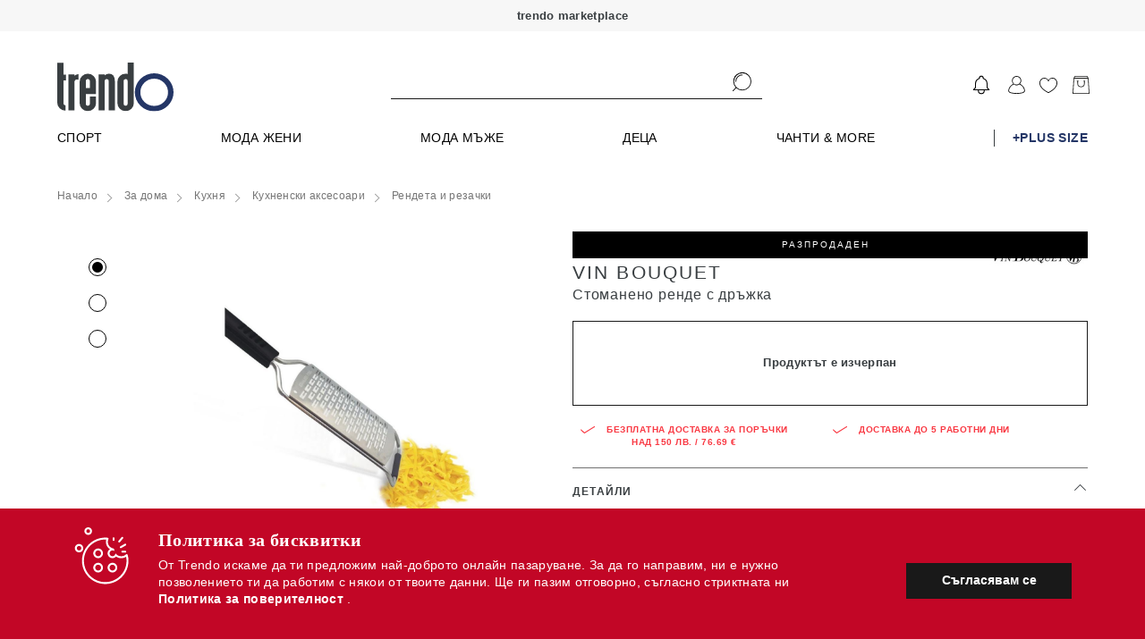

--- FILE ---
content_type: text/html
request_url: https://trendo.bg/static/r2023_14_028_011/apps2/templates/footer/default.html
body_size: 1292
content:
<footer class="main-footer footer">
    <div class="footer__wrapper">
        <div class="footer__top">
            <div class="footer__group">
                <a title="Информация" class="footer__title">
                    <strong>Информация</strong>
                </a>
                <ul class="footer__list">
                    <li class="footer__item">
                        <a ui-sref="app.help_faqs" class="footer__link link" title="Често задавани въпроси">Често задавани въпроси</a>
                    </li>
                    <li class="footer__item">
                        <a ui-sref="app.help_faqs" class="footer__link link" title="Поръчки">Поръчки</a>
                    </li>
                    <li class="footer__item">
                        <a ui-sref="app.help_faqs" class="footer__link link" title="Доставка">Доставка</a>
                    </li>
                    <li class="footer__item">
                        <a ui-sref="app.help_returns" class="footer__link link" title="Връщане на продукт">Връщане на продукт</a>
                    </li>
                </ul>
            </div>
            <div class="footer__group">
                <a title="Условия за ползване" class="footer__title">
                    <strong>Условия за ползване</strong>
                </a>
                <ul class="footer__list">
                    <li class="footer__item">
                        <a ui-sref="app.terms.terms" class="footer__link link" title="Общи условия">Общи условия</a>
                    </li>
                    <li class="footer__item">
                        <a ui-sref="app.terms.privacy" class="footer__link link" title="Политика за поверителност (GDPR)">Политика за
                            поверителност (GDPR)</a>
                    </li>
                    <li class="footer__item">
                        <a ui-sref="app.terms.cookies" class="footer__link link" title="Политика за бисквитки">Политика за бисквитки</a>
                    </li>
                    <li class="footer__item">
                        <a ui-sref="app.help_contact" class="footer__link link" title="За контакти">За контакти</a>
                    </li>
                </ul>
            </div>
            <div class="footer__group">
                <a title="Методи за плащане" class="footer__title">
                    <strong>Методи за плащане</strong>
                </a>
                <ul class="footer__list">
                    <li class="footer__item" ng-repeat="paymentMethod in ::app_config.frontend.payment_methods">
                        <span class="footer__text">{{ ::paymentMethod }}</span>
                    </li>
                    <li class="footer__item">
                        <ul class="footer__list-2">
                            <li class="footer__item-2">
                                <img lazy-src="{{ ::app_config.url.apps}}img/payments/mastercard.svg" alt="Платежен метод Mastercard">
                            </li>
                            <li class="footer__item-2">
                                <img lazy-src="{{ ::app_config.url.apps}}img/payments/visa.svg" alt="Платежен метод Visa">
                            </li>
                        </ul>
                    </li>
                </ul>
            </div>
            <div class="footer__group">
                
               <a title="Методи за плащане" class="footer__title">
                    <strong>Обслужване на клиенти</strong>
                </a>
               
                <ul class="footer__list">
                    
                    <li class="footer__item">
                        <a href="tel:{{ ::app_config.frontend.support_phone.primary}}" title="{{ ::app_config.frontend.support_phone.primary}}"  class="footer__link link">
                           Телефон: {{ ::app_config.frontend.support_phone.primary}}
                       </a>
                    </li>
                    
                    <li class="footer__item">
                        <a href="mailto:{{ ::app_config.email }}" class="footer__link link">E-mail: {{ ::app_config.email }}</a>
                    </li>

                    <li class="footer__item" ng-repeat="workingHours in ::app_config.frontend.working_hours">
                        <span class="footer__text">{{ ::workingHours}}</span>
                    </li>
                    
  
                    <li class="footer__item">
                        <span class="footer__text ">{{ ::app_config.company.name }}</span>
                    </li>
                    <li class="footer__item">
                        <span class="footer__text ">ЕИК: {{ ::app_config.company.bulstat }}</span>
                    </li>
                    <li class="footer__item">
                        <span class="footer__text ">{{ ::app_config.company.city }} {{ ::app_config.company.address }}</span>
                    </li>

                </ul>
            </div>
        </div>
        <div class="footer__bot clearfix">
            <div class="bot_block">
                <div class="bot_heading">ПОСЛЕДВАЙ НИ В СОЦИАЛНИТЕ МРЕЖИ </div>
                <ul class="footer__list-2 social">
                    <li class="footer__item-2" ng-repeat="social in ::app_config.frontend.social">
                        <a href="{{ ::social.link }}" target="_blank" rel="noopener noreferrer" class="footer__anchor-2" title="{{ ::social.title }}" ng-if="social.show">
                            <span class="icon  icon--social">
                                <svg class="icon__item icon--24">
                                <use xlink:href="{{ ::social.icon}}"></use>
                                </svg>
                            </span>
                        </a>
                    </li> 
                </ul>
            </div>

        </div>  
    </div> 
    <div id="designed">
        <div class="clearfix">
            <span>Делмодо ЕООД. Всички права запазени.</span>
            <span>Design by studioX</span>
        </div>    
    </div>
    <xvg-code></xvg-code>
</footer>

--- FILE ---
content_type: text/html
request_url: https://trendo.bg/static/r2023_14_028_011/apps2/templates/product.html
body_size: 5675
content:
<user-join></user-join>

<div class="wrapper" id="product_page_header_banner" style="padding:0px 0px 10px 0px;"> 

</div>

<div class="breadcrumb_wrapper">
    <t-breadcrumb></t-breadcrumb>
</div>



<div class="product">
    <div class="wrapper">
        <div class="product__cont pb-60 clearfix">
            <div class="product__side product__side--image">
                <div class="product__slider-cont display-laptop">
                    <div style="display: flex; flex-direction: row;">
                        <div ng-if="!loadingSingleProduct">
                            <image-thumbnails2 product="product" change-image-function="changeImageScroll" image-count="show_image.image_count" event="hover"></image-thumbnails2>  
                        </div>
                        <div class="product__slider" style="position: relative;">
                            <div class="text_labels">  
                                <span class="card__label" ng-repeat="labels in product.additional.labels" >{{ labels.value}}</span>
                                <span class="card__label premium" ng-if="product.additional.premium">Premium</span>
                                <!--                               <span class="card__label salesanddeals" ng-if="product.additional.salesanddeals">SALES&DEALS</span>-->
<!--                                <span class="card__label blackfriday" ng-if="product.additional.blackfriday">BLK FRD</span> -->
                                <!--<span class="card__label extra30" ng-if="product.additional.extra30" uib-popover-html="'-30% допълнително намаление с код <b>EXTRA30</b> в количката.'" popover-title="Промокод за още -30%"  popover-placement="bottom" popover-trigger="'mouseenter'">EXTRA30</span>--> 
                                <!--<span class="card__label pink10" ng-if="product.additional.pink10" uib-popover-html="'-10% допълнително намаление с код <b>PINK10</b> в количката.'" popover-title="Промокод за още -10%"  popover-placement="bottom" popover-trigger="'mouseenter'">PINK10</span>--> 

                            </div>  

                            <div class="product__slide preview-image">
                                <div class="pictures_container">
                                    <picture class="zoomOutImage invisible_image" >
                                        <!--[if IE 9]><video style="display: none;"><![endif]-->
                                        <source ng-srcset="{{ show_image.large}}" media="(min-width: 320px)">
                                        <!--[if IE 9]></video><![endif]-->
                                        <img src="{{ show_image.large}}" class="product__image ">
                                    </picture>
                                    <div class="pictures_container_scroll" id="picture_scroller" ng-scroll="imageContainerScroll()">
                                        <picture class="zoomOutImage scrollable_image" ng-click="pictureModal(image)" ng-repeat="image in product.images" id="product_image_{{ image.image_count}}">
                                            <!--[if IE 9]><video style="display: none;"><![endif]-->
                                            <source ng-srcset="{{ image.large}}" media="(min-width: 320px)">
                                            <!--[if IE 9]></video><![endif]-->
                                            <img lazy-src="{{ image.large}}" class="product__image " alt="{{ ::product.name}}" title="{{ ::product.name}} - trendo.bg" loading="lazy">
                                        </picture>
                                    </div>
                                </div>
                            </div>
                        </div>
                    </div>
                </div>
                <div class="product__slider-cont display-not-laptop" style="position: relative;">
                    <div class="product__slider" style="position: relative;">
                        <div class="text_labels">  
                            <span class="card__label" ng-repeat="labels in product.additional.labels" >{{ labels.value}}</span>
                            <span class="card__label premium" ng-if="product.additional.premium">Premium</span>
                            <!--<span class="card__label salesanddeals" ng-if="product.additional.salesanddeals">SALES&DEALS</span>-->
                            <span class="card__label blackfriday" ng-if="product.additional.blackfriday">BLK FRI</span> 

                        </div>
                        <div class="product__slide preview-image" style="opacity: 0;">
                            <div class="product__labels" ng-if="!product.active_price && product.price.percentage_discount">
                                <span class="label label--red">-{{ ::product.price.percentage_discount}} %</span>
                            </div>
                            <div class="product__labels" ng-if="product.active_price && product.active_price.save.discount">
                                <span class="label label--red">-{{ ::product.active_price.save.discount}} %</span>
                            </div>
                            <picture class="zoomOutImage" ng-click="pictureModal(show_image)">
                                <!--[if IE 9]><video style="display: none;"><![endif]-->
                                <source ng-srcset="{{ show_image.large}}" media="(min-width: 320px)">
                                <!--[if IE 9]></video><![endif]-->
                                <img lazy-src="{{ show_image.large}}" class="product__image " alt="{{ ::product.name}}" title="{{ ::product.name}} - trendo.bg" loading="lazy">
                            </picture>
                        </div>
                    </div>
                    <div style="z-index: 2; position:absolute; top: 0px; left:0px; width:100%; height: 100%;">
                        <ul rn-carousel class="image" rn-carousel-index="selectedImageZeroNumber" style="width:100%; height: 100%;">
                            <li ng-repeat="image in images">
                                <div class="product__slider">
                                    <div class="product__labels" ng-if="!product.active_price && product.price.percentage_discount">
                                        <span class="label label--red">-{{ ::product.price.percentage_discount}} %</span>
                                    </div>
                                    <div class="product__labels" ng-if="product.active_price && product.active_price.save.discount">
                                        <span class="label label--red">-{{ ::product.active_price.save.discount}} %</span>
                                    </div>
                                    <div class="product__slide preview-image" ng-click="pictureModal(show_image)">
                                        <picture class="zoomOutImage">
                                            <!--[if IE 9]><video style="display: none;"><![endif]-->
                                            <source ng-srcset="{{ image.large}}" media="(min-width: 320px)">
                                            <!--[if IE 9]></video><![endif]-->
                                            <img lazy-src="{{ image.large}}" class="product__image " alt="{{ product.name}}" title="{{ product.name}} - trendo.bg" loading="lazy">
                                        </picture>
                                    </div>
                                </div>
                            </li>
                        </ul>
                    </div>
                </div>

                <div class="display-desktop">
                    <t-product-details product="product" ng-if="product.outfits.length > 0"></t-product-details>
                </div>

                <div class="slider-controls display-not-laptop" style="margin-top: 10px; z-index: 10;" ng-if='images.length > 1'>
                    <ul class="slider-controls__dots">
                        <li ng-repeat="image in images track by image.image_count" ng-class="{'is-active': (image.image_count - 1) == selectedImageZeroNumber}" ng-click="changeImage(image.image_count)"><button></button></li>
                    </ul>
                </div>
            </div>

            <div id="product_right"  class="product__side product__side--product" ng-if="!loadingSingleProduct">
                <form action="">

                    <div id="product_top_label" class="card__label-cont">
                        <span class="label_discount sale" ng-if="product.additional.newin">NEW IN</span>
                        <span class="label_discount" ng-if="!product.active_price && product.price.percentage_discount && product.available && product.collection && product.collection.is_active && !product.additional.newin">-{{ product.price.percentage_discount}}%</span>
                        <span class="label_discount sale" ng-if="!product.active_price && product.price.percentage_discount && product.available && product.collection && product.collection.is_active && product.price.percentage_discount >= 40 && !product.additional.newin">SALE</span>
                        <span class="label_discount" ng-if="product.active_price && product.active_price.save.discount && product.available && product.collection && product.collection.is_active && !product.additional.newin">-{{ product.active_price.save.discount}}%</span>
                        <span class="label_discount sale" ng-if="product.active_price && product.active_price.save.discount && product.available && product.collection && product.collection.is_active && product.active_price.save.discount >= 40 && !product.additional.newin">SALE</span>
                        <span ng-class="{'card__label card__label--black':!product.collection || !product.collection.is_active || !product.available}" ng-if="::(!product.collection || !product.collection.is_active || !product.available)" ng-show="!product.collection || !product.collection.is_active || !product.available"> Разпродаден </span>
                    </div>

                    <header class="product__header">
                        <h2 class="product__title">
                            <span id="product_brand" ng-if='product.brand.is_show > 0'>{{ ::product.brand.name}}</span>
                            <span>{{ ::product.name}}</span>    
                        </h2>
                        <a ui-sref="app.category_products1({'param1': product.brand.name_en})" ng-if='product.brand.logo.length > 0' title="{{ ::product.brand.name}}">
                            <img ng-src="{{ ::product.brand.logo}}" alt="" class="product__logo" style="width: 110px;">
                        </a>
                    </header>

                    <div class="product__price-cont" ng-if="product.collection">
                        <span class="product__price" ng-if="product.active_price">
                            <t-price price="{{ ::product.active_price.current_price}}" span-class="{{ ''}}"></t-price>
                        </span>
                        <span class="product__price-old" ng-if="product.active_price && product.price.regular_price > 0 && (product.price.regular_price - product.active_price.current_price > 1)">
                            <t-price price="{{ ::product.price.regular_price}}" span-class="{{ ''}}"></t-price>
                        </span>
                        <span class="product__price-old" ng-if="product.active_price && product.price.regular_price == 0 && (product.active_price.regular_price - product.active_price.current_price > 1)">
                            <t-price price="{{ ::product.active_price.regular_price}}" span-class="{{ ''}}"></t-price>
                        </span>
                        <span class="product__price" ng-if="!(product.active_price)">
                            <t-price price="{{ ::product.price.discount_price}}" span-class="{{ ''}}"></t-price> 
                        </span>
                        <span class="product__price-old" ng-if="product.price.regular_price > 0 && !(product.active_price) && (product.price.regular_price - product.price.discount_price > 1)">
                            <t-price price="{{ ::product.price.regular_price}}" span-class="{{ ''}}"></t-price> 
                        </span>
                    </div>

                    <div ng-if="!product.collection.is_active || !product.available" class="product__price-cont" style='border:1px solid #191919; padding:20px;'>                   
                        <h4 style='text-align: center;'>Продуктът е изчерпан</h4>
                    </div>

                    <div class="product__colors" ng-if="product.collection.is_active && product.available">

                        <div class="product__color-selected" ng-if="product.time_to_delivery">
                            <strong class="product__color-type">Доставка:</strong>
                            до <ng-pluralize count="::product.time_to_delivery" when="{1:'{} работен ден', other:'{} работни дни'}"></ng-pluralize>
                        </div>


                        <div class="product__color-selected" ng-if="product.product_color.text.lenght > 0">
                            <strong class="product__color-type">Цвят:</strong>
                            <span class="product__color-result">{{ ::product.product_color.text }}</span>
                        </div>

                        <div id="product_fav">
                            <a href title="Добави в любими" class="button-favourite" ng-click="favourite()" ng-if="user && !product.favourite"></a>
                            <a href title="Премахни от любими" class="button-favourite-red" ng-click="favourite()" ng-if="user && product.favourite"></a>
                            <a ui-sref="app.user_signin" title="Добави в любими" class="button-favourite" ng-if="!user"></a>
                        </div>

                    </div>

                    <t-variants product="product" ng-if="product.variants.length > 0"></t-variants>

                    <div class="product__dimmensions" ng-if="product.collection.is_active && product.available">
                        <div class="product__dimmensions-selected">
                            <strong class="product__dimmensions-title">Изберете размер</strong>
                        </div>

                        <div class="product__dimmensions-sizes clearfix">
                            <ul class="product__dimmensions-list">
                                <li class="product__dimmensions-item " ng-class="{'is-active': product.selected_size.id == size.id}" ng-repeat="size in ::product.sizes" ng-if="size.available">
                                    <a href title="" class="product__dimmensions-size" ng-click="selectSize(size)">{{ ::size.value}}</a>
                                </li>
                            </ul>
                            <div class="product__dimmensions-info" ng-if="product.size_tables.length">
                                <span class="icon product__dimmensions-icon">
                                    <svg class="icon--24">
                                    <use xlink:href="#icon--ruler"></use>
                                    </svg>
                                </span>
                                <a href title="Информация за размери" class="product__dimmensions-text" ng-click="showSizeTable()">
                                    Информация за размери
                                </a>
                            </div>
                        </div>
                    </div>

                    <div class="product__buttons" ng-if="product.collection.is_active && product.available">
                        <a title="Добави в кошница" class="anm_btn black button--icon button--icon-right clearfix" ng-click="buy()" style="min-width: 150px;">
                            <span>Добави към кошницата</span>
                            <span class="icon">
                                <svg-shopping-bag></svg-shopping-bag>
                            </span>

                        </a>
                        <div id="phone_order">
                            <a title="Поръчка по телефон" class="anm_btn white button--icon button--icon-right" ng-click="phoneOrderModel()" style="min-width: 150px;">
                                <span>Бърза поръчка по</span> 
                                <span class="icon">
                                    <svg-phone></svg-phone>
                                    <svg-from-file path='phone'></svg-from-file>
                                </span>
                            </a>
                            <span>*Бърза поръчка по телефеон без регистрация</span>
                        </div>

                    </div>
                </form>

                <div id="product_accents" class="clearfix">
                    <div>
                        <span class="icon">
                            <svg-tick></svg-tick>
                        </span>
                        <span>Безплатна доставка за поръчки над 150 лв. / 76.69 €</span>
                    </div>

                    <div id="accents_delivery">
                        <span class="icon">
                            <svg-tick2></svg-tick2>
                        </span>
                        <span>Доставка до <ng-pluralize count="::product.time_to_delivery" when="{1:'{} работен ден', other:'{} работни дни'}"></ng-pluralize></span>

                        <div id="delivery_popover" ng-class="{'is-active': infoTab == 'delivery'}">
                            <span id="pop_arr"></span>
                            <div class="text">
                                <p class="delivery_info">
                                    <strong>Очаквана доставка: </strong>
                                    <span>до  <ng-pluralize count="::product.time_to_delivery" when="{1:'{} работен ден', other:'{} работни дни'}"></ng-pluralize></span>
                                </p> 
                                <p class="delivery_info">
                                    <strong> Цена на доставка: </strong>
                                    <span><t-price price="{{ $root.update_params.config.delivery_price.address}}" span-class="{{ ''}}"></t-price> до ваш адрес.</span> 
                                    <span><t-price price="{{ $root.update_params.config.delivery_price.office}}" span-class="{{ ''}}"></t-price> до офис на {{ $root.update_params.config.courier_name}}</span>
                                </p> 
                                <a href="https://trendo.bg/help/faqs">Повече информация относно доставката</a>
                            </div>
                        </div>

                    </div>
                </div>

                <t-product-details product="product" ng-if="product.outfits.length == 0"></t-product-details>

                <div class="display-mobile">
                    <t-product-details product="product" ng-if="product.outfits.length > 0"></t-product-details>
                </div>
                <div class="clearfix outfit_section" style="" ng-if="product.outfits.length > 0">
                    <div class="outfit_section_title" style="">
                        ЗАВЪРШИ СВОЯ АУТФИТ:
                    </div>
                    <br>
                    <div ng-repeat="outfit in product.outfits">
                        <t-product-outfit outfit="outfit"></t-product-outfit>
                    </div>
                </div>     

            </div>
            <div class="product__side product__side--product" ng-if="loadingSingleProduct">
                <form action="">
                    <div class="product__highlights" style="background-color: rgb(204, 204, 204); height: 31px; padding: 0px; margin: 0px;"></div>
                    <header class="product__header" style="background-color: rgb(204, 204, 204); height: 32px; margin: 10px 0px 0px 0px;"></header>

                    <div class="product__price-cont" style="margin: 10px 0px 0px 0px; display: flex;">
                        <span  class="product__price">
                            <div style="width: 100px; height: 50px; background-color: rgb(204, 204, 204);"></div>
                        </span>
                        <span class="product__price">
                            <div style="width: 100px; height: 50px; background-color: rgb(204, 204, 204);"></div>
                        </span>
                    </div>

                </form>
            </div>
        </div>
    </div>
</div>

<div class="product_brand_more display-desktop wrapper" ng-if="recomendationsLoad.recomendations.more_from_brand.show && recomendationsLoad.loaded && recomendationsLoad.recomendations.more_from_brand.products.length > 0" style="padding:0px 0px 60px 0px;"> 
    <header class="section__header">
        <h3 class="section__title lined product_brand_more__header"><span> Още от {{ product.brand.name}}</span></h3>
    </header>
    <div class="product_brand_more__listing">
        <div class="product_brand_more__listing__container">
            <div class="cards__cont product_brand_more__listing__container__item">
                <div class="cards__item" ng-repeat="product in recomendationsLoad.recomendations.more_from_brand.products" >
                    <t-product product="product" view-type="{{ 'recomendation'}}" ></t-product>
                </div>
            </div>
        </div>
        <div class="product_brand_more__listing__image" style="background: url({{ ::product.brand.product_banner}}) no-repeat center center;  background-size: cover;">
            <!--            <div ng-if="product.brand.categories.length > 0" class="product_brand_more__listing__image__categories">
                            <div class="product_brand_more__listing__image__categories__title">Други комбинации</div>
                            <div ng-repeat="brandCategory in product.brand.categories" class="product_brand_more__listing__image__categories__item">
                                <a ui-sref="app.category_products2({'param1': brandCategory.name_en,'param2': product.brand.name_en})" class="product_brand_more__listing__image__categories__item__link">
                                    {{ brandCategory.name }}
                                </a>
                            </div>
                        </div>-->
        </div>
    </div>
    <div class="section__header product_brand_more__all">
        <a ui-sref="app.category_products1({'param1': product.brand.name_en})" title="Виж всички" class="anm_btn white button--icon product_brand_more__all__link" style="height:30px; line-height: 27px; width:300px;">
            <span>Виж всички продукти {{ product.brand.name}}</span> 
        </a>
    </div>
</div>

<div class="product_brand_more display-mobile  wrapper" ng-if="recomendationsLoad.recomendations.more_from_brand.show && recomendationsLoad.loaded && recomendationsLoad.recomendations.more_from_brand.products.length > 0">
    <!--    <div class="product_brand_more__categories" ng-if="product.brand.categories.length > 0">
            <div class='product_brand_more__categories__title'>Други комбинации</div>
            <div ng-repeat="brandCategory in product.brand.categories" class="product_brand_more__categories__item">
                <a ui-sref="app.category_products2({'param1': brandCategory.name_en,'param2': product.brand.name_en})" class="product_brand_more__categories__item__link">
                    {{ brandCategory.name }}
                </a>
            </div>
        </div>-->
    <header class="section__header">
        <h3 class="section__title lined product_brand_more__header"><span> Още от {{ product.brand.name}}</span></h3>
    </header>
    <section class="cards_recomendations cards product_brand_more__listing" ng-if="recomendationsLoad.recomendations.more_from_brand.products.length > 0" >
        <header class="section__header">
            <img ng-src="{{ ::product.brand.product_banner}}" class='product_brand_more__listing__image' alt="">
        </header>
        <ul class="listing__cards__list">
            <li class="listing__cards__item listing__cards__item_active" ng-repeat="product in recomendationsLoad.recomendations.more_from_brand.products">
            <t-product product="product" view-type="{{ 'recomendation'}}" ></t-product>
            </li>
        </ul>
    </section>
    <header class="section__header product_brand_more__all">
        <a ui-sref="app.category_products1({'param1': product.brand.name_en})" title="Виж всички" class="anm_btn white button--icon product_brand_more__all__link">
            <span>Виж всички</span> 
        </a>
    </header>
</div>


<t-releva-products data="recomendationsLoad.recomendations.similar_products" loaded="recomendationsLoad.loaded"></t-releva-products>

<t-releva-products data="recomendationsLoad.recomendations.other_like" loaded="recomendationsLoad.loaded"></t-releva-products>

<t-releva-products data="recomendationsLoad.recomendations.category_popular" loaded="recomendationsLoad.loaded"></t-releva-products>

<t-products-recommendations title="Любими продукти" number="5" type="favourite" ng-if="user"></t-products-recommendations>

<div id="selected_products" class="banners pb-60" ng-if="other_collections.length >= 2">
    <div class="wrapper">
        <header class="section__header">
            <h3 class="section__title lined"><span>Препоръчани селекции от продукти</span></h3>
        </header>
        <div class="banners__list">
            <div class="banners__item" ng-repeat="collection in ::other_collections">
                <t-collection collection="collection" source="Product"></t-collection>  
            </div>
        </div>
    </div>
</div>

<t-products-last-view></t-products-last-view>

<div ng-if="::product.admin_data" class="admin-bar" style="left: 100px;">
    <div class="btn-group">
        <a ng-href="{{ ::product.admin_data.edit_url}}" class="button button--black button--icon" target="_blank" title="Редакция" style="min-width: inherit;">
            <span class="icon  ">
                <svg class="icon__item icon--24">
                <use xlink:href="#icon--button-add"></use>
                </svg>
            </span>
        </a>
    </div>
</div>


--- FILE ---
content_type: text/html
request_url: https://trendo.bg/static/r2023_14_028_011/apps2/templates/directives/releva_products.html
body_size: 512
content:
<section class="cards_recomendations cards" ng-if="data.show && (!loaded || data.limited_products.length > 0)">
    <div class="wrapper">
        <header class="section__header" ng-if='!data.skip_title'>
            <h3 class="section__title lined"><span> {{ data.name }}</span></h3>
        </header>
        <div class="cards__cont" ng-if="data.limited_products.length > 0">
            <div class="cards__slider display-mobile" scrolly>
                <div class="cards__item" ng-repeat="product in data.products">
                    <t-product product="product" view-type="{{ 'recomendation'}}" ></t-product>
                </div>
            </div>
            <div class="cards__slider display-desktop" scrolly>
                <div class="cards__item" ng-repeat="product in data.limited_products">
                    <t-product product="product" view-type="{{ 'recomendation'}}" ></t-product>
                </div>
            </div>
            <div class="cards__slider-controls display-desktop">
                <a href title="" class="cards__slider-arrow cards__slider-arrow--prev" ng-if="havePrev" ng-click="goPrev()">
                    <svg-recommendation-prev></svg-recommendation-prev>
                </a>
                <a href title="" class="custom cards__slider-arrow cards__slider-arrow--next" ng-if="haveNext" ng-click="goNext()">
                    <svg-recommendation-next></svg-recommendation-next>
                </a>
            </div> 
            <div class="cards__slider-dots display-desktop" ng-if="slidePages.length > 1">
                <ul class="cards__slider-dots-list">
                    <li ng-repeat="slidePage in slidePages" ng-class="{'is-active': slidePage.is_active}"><button ng-click="goPage(slidePage.number)"></button></li>
                </ul>

            </div>
        </div>
    </div>
</section>

<t-products-recommendations title="{{ data.original_name }}" number="{{ data.limit }}" type="{{ data.original_action }}" ng-if="data.show && data.have_original && loaded && data.limited_products.length == 0"></t-products-recommendations>

--- FILE ---
content_type: text/html
request_url: https://trendo.bg/static/r2023_14_028_011/apps2/templates/directives/products_recommendations.html
body_size: 358
content:
<section class="cards_recomendations cards pb-60" ng-if="products.length > 0">
    <div class="wrapper">
        <header class="section__header">
            <h3 class="section__title lined"><span> {{ title}}</span></h3>
        </header>
        <div class="cards__cont">
            <div class="cards__slider" scrolly>
                <div class="cards__item" ng-repeat="product in products">
                    <t-product product="product" view-type="{{ 'recomendation'}}" ></t-product>
                </div>
            </div>
            <div class="cards__slider-controls">

                <a href title="" class="cards__slider-arrow cards__slider-arrow--prev" ng-if="havePrev" ng-click="goPrev()">
                    <svg-recommendation-prev></svg-recommendation-prev>
                </a>

                <a href title="" class="custom cards__slider-arrow cards__slider-arrow--next" ng-if="haveNext" ng-click="goNext()">
                    <svg-recommendation-next></svg-recommendation-next>
                </a>

            </div> 
            <div class="cards__slider-dots" ng-if="totalPages > 1">
                <ul class="cards__slider-dots-list">
                    <li ng-repeat="slidePage in slidePages" ng-class="{'is-active': slidePage.is_active}"><button ng-click="goPage(slidePage.number)"></button></li>
                </ul>

            </div>
        </div>
    </div>
</section>

--- FILE ---
content_type: text/html
request_url: https://trendo.bg/static/r2023_14_028_011/apps2/templates/directives/image_thumbnails2.html
body_size: 70
content:
<div class="preview_images_container" style="padding-top: 20px;">
    <div class="preview_image_radio_container" ng-repeat="image in showImages">
        <div class="preview_image_container_radio" ng-show="image.image_count != imageCount" ng-click="changeImage(image.image_count)">
            <div class="preview_image_container_radio_dot"></div>
        </div>
        <div class="preview_image_container_radio_selected" ng-show="image.image_count == imageCount">
            <div class="preview_image_container_radio_dot"></div>
        </div>
    </div>
</div>




--- FILE ---
content_type: text/html
request_url: https://trendo.bg/static/r2023_14_028_011/apps2/templates/directives/product_details.html
body_size: 1589
content:
<div id="product_dropdowns">
    <div class="css_dropdown">
        <input class="dropdown_input" id="product_details_input" type="checkbox" name="menu" checked>
        <label class="dropdown_label clearfix" for="product_details_input">
            <span class="clearfix">
                <span class="filter__title ng-binding">
                    Детайли
                </span>
                <span class="dropdown_arr"></span>
            </span>
        </label>
        <div class="dropdown_submenu"  ng-class="{'is-active': infoTab == 'info'}">
            <div class="text">
                <p ng-if="product.description"  ng-bind-html="product.description | sanitize"></p>
                <br>
                <p>
                    <strong>Марка:</strong>&nbsp;<a ui-sref="app.category_products1({'param1': product.brand.name_en})">{{ ::product.brand.name}}</a>
                </p>
                <p ng-if="product.product_color.text.length > 0">
                    <strong>Цвят:</strong>&nbsp;{{ ::product.product_color.text }}
                </p>
                <p ng-repeat="prop in product.properties">
                    <strong>{{ ::prop.label}}:</strong>&nbsp;{{ ::prop.value}}
                </p>
                <p ng-repeat="category in ::product.subcategories|limitTo:1">
                    <strong>Категория:</strong>&nbsp;{{ ::category.name}}
                </p>
                <p ng-repeat="category in ::product.categories|limitTo:1">
                    <strong>Раздел:</strong>&nbsp;{{ ::category.name}}
                </p>
                <p>
                    <strong>Поддръжка:</strong>&nbsp;За ползване и грижа за продукта, моля прочетете инструкциите на етикета.
                </p>
                <p>
                    <strong>Код на продукта:</strong>&nbsp;{{ ::product.id}}
                </p>
                <p>
                    <strong>Продуктът се предлага от:</strong>&nbsp;    <span ng-if="product.product_type == 1"> Trendo </span>  <span ng-if="product.product_type == 2" uib-popover-html="'Продуктът се предлага и доставя от Marketplace партньор на Trendo.bg. Marketplace е системата, позволяваща на партньори на Trendo.bg да предлагат собствени продукти в сайта на Trendo.По този начин можем да предложим на клиентите си достъп до много по-голям асортимент продукти и всичко това през един-единствен потребителски акаунт. Всички партньори в  Marketplace на Trendo са внимателно подбрани и тяхната дейност е под непрестанно наблюдение от страна на екипа на Trendo, за да се гарантира, че клиентите ни ще получат качественото обслужване.'" popover-title="Marketplace партньор"  popover-placement="bottom" popover-trigger="'mouseenter'"> Marketplace партньор</span> <span ng-if="product.product_type == 3"> Trendo</span> 
                </p>
            </div>
        </div>
    </div>
    <div class="css_dropdown">
    <input class="dropdown_input" id="product_delivery_input" type="checkbox" name="menu">
        <label class="dropdown_label clearfix" for="product_delivery_input">
            <span class="clearfix">
                <span class="filter__title ng-binding">
                    Доставка
                </span>
                <span class="dropdown_arr"></span>
            </span>
        </label>
        <div class="dropdown_submenu" ng-class="{'is-active': infoTab == 'delivery'}">
            <div class="text">
                <p class="delivery_info">
                    <strong>Очаквана доставка: </strong>
                    <span>до  <ng-pluralize count="::product.time_to_delivery" when="{1:'{} работен ден', other:'{} работни дни'}"></ng-pluralize></span>
                </p> 
                <p class="delivery_info">
                    <strong> Цена на доставка: </strong>
                    <span><t-price price="{{ $root.update_params.config.delivery_price.address}}" span-class="{{ ''}}"></t-price> до ваш адрес.</span> 
                    <span><t-price price="{{ $root.update_params.config.delivery_price.office}}" span-class="{{ ''}}"></t-price> до офис на {{ $root.update_params.config.courier_name}}</span>
                </p> 
            </div>
        </div>
    </div>
    <div class="css_dropdown">
        <input class="dropdown_input" id="product_return_input" type="checkbox" name="menu">
        <label class="dropdown_label clearfix" for="product_return_input">
            <span class="clearfix">
                <span class="filter__title ng-binding">
                    Връщане
                </span>
                <span class="dropdown_arr"></span>
            </span>
        </label>
        <div class="dropdown_submenu" ng-class="{'is-active': infoTab == 'delivery'}">
            <div class="text">
                <p>
                    <strong> Условия за връщане: </strong>&nbsp;
                    <span ng-if="product.return.error">{{ ::product.return.error}}</span>
                    <span ng-if="product.return.ok">може да върнете продукта до 
                        <span>{{ $root.update_params.config.return_days}} дни</span>.
                    </span>
                </p> 
            </div>
        </div>
    </div>
</div>

--- FILE ---
content_type: text/css
request_url: https://trendo.bg/static/r2023_14_028_011/apps2/build/app.css
body_size: 215533
content:
.popover,a{text-decoration:none}.popover,button,select{text-transform:none}body,html,legend{box-sizing:border-box}.card__title,.card__type,.m-product__title,.select__label,.select__selected-result{text-overflow:ellipsis}.block-ui{position:relative}body.block-ui{position:static}.block-ui-main>.block-ui-container,body.block-ui>.block-ui-container{position:fixed}.block-ui-container{position:absolute;z-index:10000;top:0;right:0;bottom:0;left:0;height:0;overflow:hidden;opacity:0;filter:alpha(opacity=00)}button,hr,input,ul[rn-carousel-transition=hexagon]{overflow:visible}.block-ui-active>.block-ui-container{height:100%;cursor:wait}.block-ui-active .block-ui-active>.block-ui-container{height:0}.block-ui-visible>.block-ui-container{opacity:1;filter:alpha(opacity=100)}.block-ui-overlay{width:100%;height:100%;opacity:.5;filter:alpha(opacity=50);background-color:#fff}.block-ui-message-container{position:absolute;top:35%;left:0;right:0;height:0;text-align:center;z-index:10001}.block-ui-message{display:inline-block;text-align:left;background-color:#333;color:#f5f5f5;padding:20px;border-radius:4px;font-size:20px;font-weight:700;filter:alpha(opacity=100)}.popover,.popover-title{font-size:14px;background-color:#fff}.block-ui-anim-fade>.block-ui-container{transition:height 0s linear .2s,opacity .2s ease 0s}.block-ui-anim-fade.block-ui-active>.block-ui-container{transition-delay:0s}.popover{position:absolute;top:0;left:0;z-index:1060;display:none;max-width:276px;padding:1px;font-family:Jost,sans-serif;font-style:normal;font-weight:400;letter-spacing:normal;line-break:auto;line-height:1.42857143;text-align:left;text-align:start;text-shadow:none;white-space:normal;word-break:normal;word-spacing:normal;word-wrap:normal;-webkit-background-clip:padding-box;background-clip:padding-box;border:1px solid #d8d8d8;border:1px solid rgba(216,216,216,1);-webkit-box-shadow:0 5px 10px rgba(0,0,0,.2);box-shadow:0 5px 10px rgba(0,0,0,.2)}@media screen and (max-width:1200px){.popover{max-width:180px}}img,legend{max-width:100%}.popover.top{margin-top:-10px}.popover.right{margin-left:10px}.popover.bottom{margin-top:10px}.popover.left{margin-left:-10px}.popover-title{margin:0;padding:8px 14px;border-bottom:1px solid #d8d8d8;border-radius:5px 5px 0 0}.popover-content{padding:9px 14px;color:#191919;font-size:12px}.popover>.arrow,.popover>.arrow:after{position:absolute;display:block;width:0;height:0;border-color:transparent;border-style:solid}.popover>.arrow{border-width:11px}.popover>.arrow:after{border-width:10px;content:""}.popover.bottom>.arrow:after,.popover.left>.arrow:after,.popover.right>.arrow:after,.popover.top>.arrow:after{content:" "}.popover.top>.arrow{left:50%;margin-left:-11px;border-bottom-width:0;border-top-color:#d8d8d8;border-top-color:rgba(0,0,0,.25);bottom:-11px}.popover.top>.arrow:after{bottom:1px;margin-left:-10px;border-bottom-width:0;border-top-color:#fff}.popover.right>.arrow{top:50%;left:-11px;margin-top:-11px;border-left-width:0;border-right-color:#d8d8d8;border-right-color:rgba(0,0,0,.25)}.popover.right>.arrow:after{left:1px;bottom:-10px;border-left-width:0;border-right-color:#fff}.popover.bottom>.arrow{left:50%;margin-left:-11px;border-top-width:0;border-bottom-color:#d8d8d8;border-bottom-color:rgba(0,0,0,.25);top:-11px}.popover.bottom>.arrow:after{top:1px;margin-left:-10px;border-top-width:0;border-bottom-color:#fff}.popover.left>.arrow{top:50%;right:-11px;margin-top:-11px;border-right-width:0;border-left-color:#d8d8d8;border-left-color:rgba(0,0,0,.25)}.popover.left>.arrow:after{right:1px;border-right-width:0;border-left-color:#fff;bottom:-10px}input[type=range]{width:300px}ul[rn-carousel]{overflow:hidden;padding:0;white-space:nowrap;position:relative;-webkit-perspective:1000px;-ms-perspective:1000px;perspective:1000px;-ms-touch-action:pan-y;touch-action:pan-y}ul[rn-carousel]>li{color:#000;-webkit-backface-visibility:hidden;-ms-backface-visibility:hidden;backface-visibility:hidden;overflow:visible;vertical-align:top;position:absolute;left:0;right:0;white-space:normal;padding:0;margin:0;list-style-type:none;width:100%;height:100%;display:inline-block}progress,sub,sup{vertical-align:baseline}[hidden],template,ul[rn-carousel-buffered]>li{display:none}details,hr,main{display:block}div.rn-carousel-indicator span{cursor:pointer;color:#666}div.rn-carousel-indicator span.active{color:#fff}body,html{color:#393E41}.rn-carousel-control{-webkit-transition:opacity .2s ease-out;transition:opacity .2s ease-out;font-size:2rem;position:absolute;top:40%;opacity:.75;cursor:pointer}.inner-wrapper,.link,sub,sup{position:relative}.rn-carousel-control:hover{opacity:1}.rn-carousel-control.rn-carousel-control-prev{left:.5em}.rn-carousel-control.rn-carousel-control-prev:before{content:"<"}.rn-carousel-control.rn-carousel-control-next{right:.5em}.rn-carousel-control.rn-carousel-control-next:before{content:">"}.border-b::after,.link::after,.section__title.lined:before,.slider-small__arrow::after{content:''}h1{font-size:2em;margin:.67em 0}code,kbd,pre,samp{font-family:monospace,monospace;font-size:1em}a{background-color:transparent}abbr[title]{border-bottom:none;text-decoration:underline;text-decoration:underline dotted}b,strong{font-weight:bolder}small{font-size:80%}sub,sup{font-size:75%;line-height:0}sub{bottom:-.25em}sup{top:-.5em}img{border-style:none;height:auto}button,input,optgroup,select,textarea{font-family:inherit;font-size:100%;line-height:1.15;margin:0}[type=button],[type=reset],[type=submit],button{-webkit-appearance:button}[type=button]::-moz-focus-inner,[type=reset]::-moz-focus-inner,[type=submit]::-moz-focus-inner,button::-moz-focus-inner{border-style:none;padding:0}[type=button]:-moz-focusring,[type=reset]:-moz-focusring,[type=submit]:-moz-focusring,button:-moz-focusring{outline:ButtonText dotted 1px}legend{color:inherit;display:table;padding:0;white-space:normal}textarea{overflow:auto;-webkit-overflow-scrolling:touch;resize:vertical}[type=radio],[type=checkbox]{box-sizing:border-box;padding:0}[type=number]::-webkit-inner-spin-button,[type=number]::-webkit-outer-spin-button{height:auto}[type=search]{-webkit-appearance:textfield;outline-offset:-2px}[type=search]::-webkit-search-decoration{-webkit-appearance:none}::-webkit-file-upload-button{-webkit-appearance:button;font:inherit}.link-black,.link-grey,.simple-link,body{font-family:Jost,sans-serif}summary{display:list-item}html{-webkit-text-size-adjust:100%;font-size:1em;line-height:1.2}::-moz-selection{background:#b3d4fc;text-shadow:none}::selection{background:#b3d4fc;text-shadow:none}hr{box-sizing:content-box;height:1px;border:0;border-top:1px solid #ccc;margin:1em 0;padding:0}audio,canvas,iframe,img,svg,video{vertical-align:middle}fieldset{border:0;margin:0;padding:0}address{font-style:normal}ol,ul{padding:0;margin:0;list-style:none}button{cursor:pointer;border:0;margin:0;padding:0}a.button{cursor:pointer}figure{margin:0}*,:after,:before{line-height:1.4;box-sizing:inherit;flex-shrink:1}:focus{outline:0}body,html{height:100%;-webkit-font-smoothing:antialiased;-moz-font-smoothing:antialiased;-moz-osx-font-smoothing:grayscale;font-smoothing:antialiased}body{margin:0;font-weight:400;font-size:13px;letter-spacing:.025em;padding-bottom:calc(env(safe-area-inset-bottom) + 1.25rem)}.large-wrapper{width:auto;max-width:1330px;margin:0 auto}.wrapper{max-width:1256px;margin:0 auto;width:90%}@media only screen and (min-width:100px) and (max-width:900px){.wrapper.wide{width:100%}}.inner-wrapper{max-width:1164px;margin:0 auto;width:90%}.site{height:100%;display:flex;flex-direction:column}.block,.required,hr.spacer{display:block}.main-header{flex-shrink:0}.main-content{flex-grow:1;flex-shrink:0}.main-footer{flex-shrink:0}.scrollable-content{width:100%;overflow-x:auto;-webkit-overflow-scrolling:touch}.link{text-decoration:none}.link::after,.object-fit-img{position:absolute;right:0;left:0;bottom:0}.link::after{height:1px;background:#191919;transition:all ease .4s;transform:scale(0);transform-origin:center center}.link--white::after{background:#fff}.link:hover::after{transform:scale(1)}.link2{width:calc(100%);background-image:linear-gradient(transparent calc(100% - 1px),#000 1px);background-repeat:no-repeat;background-size:0 100%;transition:background-size 1s}.link2--white{background-image:linear-gradient(transparent calc(100% - 1px),#fff 1px)}.link2:hover{background-size:100% 100%}.simple-link{color:#191919;font-size:12px;font-weight:400;text-decoration:underline}.link-grey{color:#7a7a7a;font-size:14px;text-decoration:underline}.link-black{font-size:12px;font-weight:700;line-height:18px;color:#191919}.object-fit-img{width:100%;height:100%;object-fit:cover;font-family:'object-fit: cover;';top:0}.label,.step{font-family:Vollkorn;font-weight:400}.border-b,.required{position:relative}.card-image{width:24px;margin:0 8px}.required{color:#ff4848;line-height:1;flex-grow:0;height:7px;top:2px;margin-left:3px}.border-b::after{position:absolute;bottom:0;left:0;right:0;height:1px;background:#ccc}.block-scroll{height:100%;width:100%;overflow:hidden;-webkit-overflow-scrolling:touch}.p-68{padding:68px 0}@media screen and (max-width:768px){.p-68{padding:30px 0}}.p-60{padding:60px}@media screen and (max-width:768px){.p-60{padding-top:30px}}.pt-60{padding-top:60px}.pb-60{padding-bottom:60px}@media screen and (max-width:768px){.pt-60{padding-top:30px}.pb-60{padding-bottom:30px}}.p-40{padding:40px}@media screen and (max-width:768px){.p-40{padding-top:20px}}.pt-40{padding-top:40px}.pb-40{padding-bottom:40px!important}.mb-20{margin-bottom:20px!important}@media screen and (max-width:768px){.pt-40{padding-top:20px}.pb-40{padding-bottom:20px!important}.mb-20{margin-bottom:10px}}.mb-30{margin-bottom:30px!important}@media screen and (max-width:768px){.mb-30{margin-bottom:15px}}.mb-35{margin-bottom:35px!important}@media screen and (max-width:768px){.mb-35{margin-bottom:18px}}.mb-40{margin-bottom:40px!important}@media screen and (max-width:768px){.mb-40{margin-bottom:20px}}.label{color:#fff;font-size:16px;padding:2px 3px 2px 40px;margin-bottom:.5em}@media screen and (max-width:768px){.label{font-size:14px;padding-left:20px}}.label--red{background-color:#f93943}.label--center{padding:1px 14px}hr.spacer{margin:24px 0;height:1px;background:#ccc;border:0;width:100%}.label-text{color:#191919;font-family:Jost,sans-serif;font-size:11px}.slider-small{position:relative;padding:0 35px}.slider-small__arrow{width:16px;height:16px;color:#979797;border:1px solid currentColor;font-size:0;background:0 0;border-radius:50%;position:absolute;top:50%;margin-top:-8px;display:flex;align-items:center;justify-content:center;transition:all ease .4s}.non-touch .slider-small__arrow:hover,.step{color:#191919}.slider-small__arrow::after{width:6px;height:6px;display:block;border-top:1px solid currentColor;border-right:1px solid currentColor;transform-origin:center center}.slider-small__arrow--prev{left:0}.slider-small__arrow--prev::after{transform:rotate(-135deg);margin-left:2px}.slider-small__arrow--next{right:0}.slider-small__arrow--next::after{transform:rotate(45deg);margin-left:-2px}.slider-arrows__arrow{height:12px;width:12px;display:inline-flex;border-top:2px solid #ccc;border-right:2px solid #ccc;transform:rotate(45deg)}.slider-arrows__arrow--prev{transform:rotate(-135deg);left:0}.slider-arrows__arrow--next{right:0}.slider-controls__dots{display:flex;justify-content:center;align-items:center;margin:0 -8px;padding:0 32px}.slider-controls li{padding:0 8px;display:flex;align-items:center;justify-content:center;transition:opacity ease .4s}.non-touch .slider-controls li:hover{opacity:.8}.slider-controls li.is-active button{width:12px;height:12px;background-color:#3b3b3b}.slider-controls button{width:8px;height:8px;background-color:rgba(59,59,59,.2);border-radius:50%}.step{font-size:24px;margin-right:8px}.default-list__label-large,.default-list__label-small,.search-results-empty__text{font-family:Jost,sans-serif}.default-list{margin-bottom:22px}.default-list__item{margin-bottom:6px}.default-list__label-small{color:#7a7a7a;font-size:12px;line-height:22px;margin-right:10px}.default-list__label-large{color:#191919;font-size:14px;line-height:22px}.text-section .wrapper{position:relative}.text-section .text{max-width:916px;width:100%;margin:0 auto;padding:0 43px}@media screen and (max-width:480px){.text-section .text{padding:0 30px 0 0}}.block-ui>.block-ui-container{display:none}.block-ui-active>.block-ui-container{display:block}.page-loader{position:fixed;top:0;bottom:0;left:0;right:0;z-index:9999999;display:flex;justify-content:center;align-items:center}.loader{position:relative;width:233px;margin:0 auto}.loader__logo{position:relative;display:inline-block;z-index:2;padding:10px 20px;overflow:hidden}.loader__logo::after,.loader__logo::before{content:'';height:50%;width:100%;position:absolute;left:0;right:0;background:#191919;z-index:-1;transform:translateX(-100%);opacity:1}.loader__logo::before{top:0;transform-origin:left;animation:showLoaderLines 4s ease infinite forwards}.loader__logo::after{bottom:0;transform-origin:left;animation:showLoaderLines2 4s ease infinite forwards}@keyframes showLoaderLines{0%{transform:translateX(-200%)}25%,8.33%{transform:translateX(-100%)}25%,33.33%,50%{transform:translateX(0)}58.33%,75%{transform:translateX(100%)}100%,83.33%{transform:translateX(200%)}}@keyframes showLoaderLines2{0%{transform:translateX(-200%)}25%,8.33%{transform:translateX(-100%)}33.33%,50%,58.33%{transform:translateX(0)}75%{transform:translateX(100%)}100%,83.33%{transform:translateX(200%)}}.search-results-empty{display:flex;align-items:center;justify-content:center;max-width:100%;width:100%;min-height:20vw}.search-results-empty__icon{color:#f93943;margin-right:16px}.search-results-empty__text{color:#3b3b3b;font-size:16px;font-weight:700;margin:0}.form-message{min-height:378px}.form-message .grid__icon{margin-bottom:35px}.form-message .grid__title{margin-bottom:31px}.sitemap__list a{color:#191919;display:inline-block;margin-bottom:10px;position:relative}.sitemap__list ul{margin-left:20px}.sitemap__list>li>a{font-size:20px;font-weight:700}.section__title.lined{font-size:18px;color:#393e41;text-transform:uppercase;position:relative;font-weight:300;letter-spacing:.9px}.section__title.lined span{position:relative;z-index:1;background:#fff;padding:0 25px}@media only screen and (min-width:100px) and (max-width:450px){.section__title.lined span{width:230px;background:#fff;position:relative;z-index:2;text-align:center;display:block;margin:0 auto}}.section__title.lined:before{display:block;height:1px;width:100%;background:#e7e6e6;position:absolute;left:0;top:50%}.not_upper{text-transform:lowercase}.clearfix:after{height:0;zoom:1;clear:both}#landing_lp #advertising{margin-bottom:0}#landing_lp #heading_lp{width:100%;background-image:url(../img/landing/heading_bg.jpg);background-repeat:no-repeat;background-position:center center;background-size:100%;color:#000;margin-bottom:100px;text-align:center}#landing_lp #heading_lp h2{padding:8% 0 3%;font-size:72px;font-weight:700;font-family:'Cormorant Infant',serif;line-height:1;margin:0}#landing_lp #heading_lp h2 span{display:block;font-family:Jost,sans-serif;font-size:16px;line-height:1;letter-spacing:3.2px;font-weight:700}#landing_lp #heading_lp li{display:inline-block;font-size:180px;font-family:'Cormorant Infant',serif;font-weight:300;color:#fff;line-height:1;padding:0 0 0 25px}#landing_lp #heading_lp li span{display:block;font-family:Jost,sans-serif;font-size:18px;font-weight:400;color:#000;line-height:1;letter-spacing:.45px}#landing_lp #discounts li span,#landing_lp #discounts>p,#landing_lp #marketplace p span,#landing_lp #reg .wrap p span,#login_reg #register #reg_content p span,#login_reg #register #reg_content ul li{font-family:'Cormorant Infant',serif}#landing_lp #heading_lp li:first-child{border-right:1px solid #fff;padding:0 25px 0 0}#landing_lp #heading_lp p{font-size:21px;font-weight:700;line-height:1;padding:3% 0 3.5%;margin:0;letter-spacing:.53px}#landing_lp #heading_lp #scroll{cursor:pointer}#landing_lp #heading_lp #scroll span{display:block;font-size:15px;padding:10px 0 15px;line-height:1;color:#000;letter-spacing:.38px}@media screen and (max-width:1340px){#landing_lp #heading_lp p{padding:1.5% 0 1%}}@media screen and (max-width:1100px){#landing_lp #heading_lp h2{padding:5% 0 3%}#landing_lp #heading_lp h2 span,#landing_lp #heading_lp li span{font-size:14px}#landing_lp #heading_lp li{font-size:90px}#landing_lp #heading_lp p{font-size:16px;padding:3% 0 4.7%}}@media screen and (max-width:830px){#landing_lp #heading_lp p{padding:1.5% 0 1%;letter-spacing:.4px}}@media screen and (max-width:700px){#landing_lp #heading_lp h2{padding:5% 0 3%;font-size:48px}#landing_lp #heading_lp h2 span{font-size:12px;letter-spacing:2.4px}#landing_lp #heading_lp li{font-size:90px}#landing_lp #heading_lp li span{font-size:12px}#landing_lp #heading_lp p{font-size:16px;padding:1.5% 0 1%}}@media screen and (max-width:670px){#landing_lp #heading_lp{background-image:url(../img/landing/heading_bg_m.jpg);background-size:cover;background-position:right bottom;height:auto;margin-bottom:50px}#landing_lp #heading_lp #wrap{margin-top:90%;padding-bottom:15px}#landing_lp #heading_lp #wrap span{padding:10px 0 0}}@media screen and (max-width:385px){#landing_lp #heading_lp h2{padding:5% 0 3%}#landing_lp #heading_lp h2 span{font-size:12px;letter-spacing:2.4px}#landing_lp #heading_lp li{width:140px;font-size:80px}#landing_lp #heading_lp li span{max-width:110px;margin:0 auto!important}#landing_lp #heading_lp #wrap{margin-top:80%;padding-bottom:15px}}#landing_lp #marketplace{text-align:center;margin-bottom:150px}#landing_lp #marketplace p{font-size:21px;margin:0;color:#393e41;letter-spacing:.53px}#landing_lp #marketplace p span{font-size:30px;font-weight:700;line-height:1.2;letter-spacing:.75px}#landing_lp #marketplace p a{color:#393e41;text-decoration:underline;font-size:21px}#landing_lp #marketplace p:first-child{margin-bottom:40px}@media screen and (max-width:630px){#landing_lp #marketplace p,#landing_lp #marketplace p a{font-size:16px;letter-spacing:.4px}#landing_lp #marketplace{margin-bottom:60px}#landing_lp #marketplace p{padding:0 15px}#landing_lp #marketplace p span{font-size:21px!important;letter-spacing:.53px!important}#landing_lp #marketplace p:first-child{margin-bottom:30px}}#landing_lp #discounts{margin-bottom:75px}#landing_lp #discounts ul{display:table}#landing_lp #discounts li{display:table-cell;vertical-align:top;text-align:center;font-size:24px;letter-spacing:.6px}#landing_lp #discounts li p{font-size:24px;font-weight:700;text-transform:uppercase;max-width:300px;margin:40px auto 30px;letter-spacing:4.8px}#landing_lp #discounts li span{font-size:36px;font-weight:700;letter-spacing:.9px}#landing_lp #discounts li a{color:#393e41;text-decoration:underline}#landing_lp #discounts li.large{width:31%}#landing_lp #discounts li.small{width:3.5%;padding-top:10px}#landing_lp #discounts>p{font-size:18px;font-weight:400;color:#949494;font-style:italic;text-align:center;margin:75px 0 0}@media screen and (max-width:900px){#landing_lp #discounts{padding:0 15px}#landing_lp #discounts li{font-size:21px}#landing_lp #discounts li p{font-size:18px}}@media screen and (max-width:700px){#landing_lp #discounts ul{display:block}#landing_lp #discounts li{display:block;margin-top:60px}#landing_lp #discounts li p{margin-top:35px;margin-bottom:25px}#landing_lp #discounts li:first-child{margin-top:0}#landing_lp #discounts li.large{width:100%}#landing_lp #discounts li.small{display:none}}#landing_lp #notice{background-color:#f7f7f7;text-align:center;position:relative;padding:55px 12%}#landing_lp #notice #intro{background-image:url(../img/landing/mark.svg);background-repeat:no-repeat;background-size:contain;background-position:center top}#landing_lp #notice #intro>p{font-size:24px;font-weight:700;text-transform:uppercase;padding:50px 0 65px;margin:0;color:#000;letter-spacing:4.8px}#landing_lp #notice #intro ul{float:right;width:45%;text-align:left}#landing_lp #notice #intro ul li{font-size:21px;position:relative;padding-left:25px;letter-spacing:.53px}#landing_lp #notice #intro ul li:before{content:"";display:inline-block;width:8px;height:8px;background:#000;border-radius:50%;margin:0 0 0 5px;position:absolute;left:0;top:10px}#landing_lp #notice #intro ul li:first-child{margin-bottom:20px}#landing_lp #notice #intro ul:first-child{float:left}@media screen and (max-width:900px){#landing_lp #notice #intro ul li{font-size:16px;letter-spacing:.4px}}@media screen and (max-width:720px){#landing_lp #notice{padding:55px 15px 40px!important}#landing_lp #notice ul{float:none!important;width:100%!important;padding:0!important}#landing_lp #notice ul li{margin-top:35px!important}#landing_lp #notice ul:first-child li:first-child{margin-top:0!important}}#landing_lp #reg{padding:0 12%;position:relative;margin-bottom:135px;background:#fff}#landing_lp #reg #bg{position:absolute;left:0;top:0;background-color:#f7f7f7;height:50%;width:100%}#landing_lp #reg .wrap{position:relative;text-align:center}#landing_lp #reg .wrap #text{width:100%;position:absolute;left:0;top:0;z-index:1;padding:135px 0 50px}#landing_lp #reg .wrap p{font-size:16px;font-weight:700;text-transform:uppercase;color:#fff;margin:0;line-height:1;letter-spacing:3.2px}#landing_lp #reg .wrap p span{display:block;font-size:72px;font-weight:700;text-transform:lowercase;line-height:1;letter-spacing:0}#landing_lp #reg .wrap .anm_btn{display:block;height:67px;line-height:67px;width:300px;font-size:18px;margin-left:auto;margin-right:auto;margin-top:50px}@media screen and (max-width:900px){#landing_lp #reg p{font-size:12px}#landing_lp #reg p span{font-size:50px}#landing_lp #reg a{height:40px!important;line-height:40px!important;width:140px!important}}@media screen and (max-width:720px){#landing_lp #reg{padding:0;margin-bottom:60px}#landing_lp #reg #bg{display:none}#landing_lp #reg #text{padding:10% 15px 5%!important}}@media screen and (max-width:400px){#landing_lp #reg p{font-size:12px!important;letter-spacing:2.4px!important}#landing_lp #reg p span{font-size:48px!important}}#login_reg{margin:80px auto}#login_reg h3{font-size:18px;letter-spacing:3.6px;color:#000;text-transform:uppercase;font-weight:700;margin:10px 15px 0}#login_reg #login{float:left;width:30%;height:600px;text-align:center;padding:60px 10px 77px;border:1px solid #EEE}#login_reg #login h3{margin:15px 15px 70px}#login_reg #login .form__element{border-bottom:1px solid #707070;letter-spacing:.3px;color:#393E41;font-size:12px}#login_reg #login .form__item{padding:0 40px 25px}#login_reg #login .form__icon--reveal{background-image:url(../img/icons/eye.svg)}#login_reg #login .form__field{position:relative}#login_reg #login .form__field .required{position:absolute;right:5px;top:15px;display:block;color:#F93943;font-size:18px}#login_reg #login #fb_btn::after,#login_reg #login #fb_btn::before{content:"";position:absolute;top:0;height:100%;background-color:#3C66C4;transition:all ease .4s;display:block}#login_reg #login .error_message{color:#F93943;font-size:12px;width:270px;margin:0 auto;text-align:left;letter-spacing:.3px}#login_reg #login .input-error{border-bottom:1px solid #F93943}#login_reg #login .form__label{text-align:left}#login_reg #login #fb_btn{width:280px;height:60px;line-height:60px;color:#fff;font-size:18px;letter-spacing:.9px;padding:0 22px;text-align:left;margin-top:10px;border:1px solid #fff;position:relative;overflow:hidden}#login_reg #login #fb_btn .icon{margin-right:40px}#login_reg #login #fb_btn span{position:relative;z-index:1}#login_reg #login #fb_btn:hover{background:#fff;border:1px solid #707070;color:#393E41}#login_reg #login #fb_btn:hover .a{fill:#393E41}#login_reg #login #fb_btn:active{background:#4267B2;color:#fff}#login_reg #login #fb_btn:active .a{fill:#fff}#login_reg #login #fb_btn:hover::after{right:-150px}#login_reg #login #fb_btn:hover::before{left:-150px}#login_reg #login #fb_btn::after{right:0;width:50%}#login_reg #login #fb_btn::before{left:0;width:50%}#login_reg #login #login_btn{margin:42px auto 0}#login_reg #login #pass{text-align:right;width:280px;margin:0 auto}#login_reg #login #pass a{display:block;font-size:12px;letter-spacing:.3px;color:#393E41;text-decoration:underline}#login_reg #register{float:right;width:70%;height:600px;background-image:url(../img/trendoandfriends.png);background-position:0 0;background-repeat:no-repeat;background-size:cover}#login_reg #register h3{margin-bottom:24px}#login_reg #register #reg_content{float:left;width:50%;margin:20px;background:#fff;text-align:center;padding:30px 15px 0}#login_reg #register #reg_content p{font-size:16px;letter-spacing:.4px;line-height:1}#login_reg #register #reg_content p span{display:block;font-size:24px;letter-spacing:.6px;font-weight:700;line-height:1}#login_reg #register #reg_content ul li{display:inline-block;font-size:60px;font-weight:300;line-height:1;padding:0 0 0 15px;width:110px}#login_reg #register #reg_content ul li span{display:block;font-family:Jost,sans-serif;font-size:12px;line-height:1;letter-spacing:.3px}#login_reg #register #reg_content ul li:first-child{border-right:1px solid #EEE;padding:0 15px 0 0}#login_reg #register #reg_content ul p{font-size:21px;font-weight:700;line-height:1;padding:3% 0 4.7%;margin:0;letter-spacing:.53px}#login_reg #register #reg_content .anm_btn.red{margin:30px auto 10px}#login_reg #register #reg_content .anm_btn.white{padding:0 22px;margin:10px auto}#login_reg #register #reg_content>span{font-size:12px;letter-spacing:.3px;display:block;margin:15px auto;max-width:190px;line-height:1}#login_reg #register #program{float:right;width:45%;display:table;height:100%}#login_reg #register #program>div{width:100%;height:100%;text-align:center;display:table-cell;vertical-align:middle}#login_reg #register #program>div div{display:inline-block;background:#EEE;text-align:center;width:229px;height:66px}#login_reg #register #program>div div p:first-child{font-size:32px;font-family:'Cormorant Infant',serif;font-weight:700;letter-spacing:0;color:#000;margin:0;padding-top:5px}#login_reg #register #program>div div p:last-child{font-size:10px;font-weight:700;margin:0}#login_reg #register #program a{display:block;font-size:14px;letter-spacing:.7px;color:#FFF;text-decoration:underline;padding-top:10px}@media only screen and (min-width:980px) and (max-width:1260px){#login_reg #register #program{float:left;width:20%}}@media only screen and (min-width:980px) and (max-width:1135px){#login_reg #login #fb_btn,#login_reg #login #login_btn{width:200px;padding:0 10px}#login_reg #login #fb_btn .icon,#login_reg #login #login_btn .icon{margin-right:10px}#login_reg #login #pass{width:200px}}@media only screen and (min-width:671px) and (max-width:979px){#login_reg #register #program{display:none}#login_reg #login{width:50%}#login_reg #register{width:50%;background:#eee}#login_reg #register #reg_content{float:none;width:auto}#login_reg #register #reg_content>span{padding-bottom:10px}#login_reg #register #reg_content .anm_btn.red{margin-top:20px}}@media only screen and (min-width:671px) and (max-width:769px){#login_reg #register #reg_content p{margin:0}}@media only screen and (min-width:671px) and (max-width:775px){#login_reg #login #fb_btn,#login_reg #login #login_btn,#login_reg #register #reg_content .anm_btn.red,#login_reg #register #reg_content .anm_btn.white{width:210px;padding:0 10px}#login_reg #login #fb_btn .icon,#login_reg #login #login_btn .icon{margin-right:10px}#login_reg #login #pass{width:210px}}@media screen and (max-width:670px){#login_reg{width:100%;max-width:100%;margin-top:30px}#login_reg .anm_btn{width:280px!important}#login_reg #login #fb_btn,#login_reg #login #login_btn,#login_reg .anm_btn.red{border:none}#login_reg #login{float:none;width:100%;border-top:none;border-left:none;border-right:none;height:auto}#login_reg #register{float:none;width:100%;background-image:none;height:auto}#login_reg #register #reg_content{float:none;width:100%;margin:0}#login_reg #register #reg_content>span{margin-bottom:30px}#login_reg #register #program{float:none;width:100%;height:600px;background-image:url(../img/trendoandfriendsmobile.png);background-position:0 0;background-repeat:no-repeat;background-size:cover}}@media screen and (max-width:375px){#login_reg #register #program{background-size:contain}}.arrow::after,.arrow::before,.css_dropdown .dropdown_arr::after,.css_dropdown .dropdown_arr::before{background:#393e41;transition:transform cubic-bezier(.455,.03,.515,.955) .4s;content:''}.css_dropdown .dropdown_input,.css_dropdown .dropdown_submenu{display:none}.css_dropdown .dropdown_label{position:relative;display:block;cursor:pointer}.css_dropdown .dropdown_arr{width:16px;height:16px;display:flex;position:relative;justify-content:center;align-items:center;flex-shrink:0;margin-left:10px;float:right}.css_dropdown .dropdown_arr::after,.css_dropdown .dropdown_arr::before{height:1px;width:9px;position:absolute;top:50%;margin-top:-1px;transform-origin:center}.css_dropdown .dropdown_arr::before{transform:rotate(45deg);left:0}.css_dropdown .dropdown_arr::after{transform:rotate(-45deg);right:1px}.css_dropdown .dropdown_input:checked~.dropdown_submenu{display:block}.css_dropdown .dropdown_input:checked~.dropdown_label .dropdown_arr::before{transform:rotate(-45deg)}.css_dropdown .dropdown_input:checked~.dropdown_label .dropdown_arr::after{transform:rotate(45deg)}#listing_heading{display:block;text-align:center;width:100%;border-bottom:1px solid #E7E6E6;margin-bottom:20px;padding-bottom:25px}#listing_heading #category_title h1{letter-spacing:.9px;color:#393E41;margin:0;font-weight:700;font-size:18px}#listing_heading #category_title div{letter-spacing:.33px;color:#393E41;text-transform:lowercase;font-size:13px}.card__price,.card__price-old,.card__title{text-transform:uppercase}.arrow{width:16px;height:16px;display:flex;position:relative;justify-content:center;align-items:center;flex-shrink:0}.arrow::after,.arrow::before{height:1px;width:9px;position:absolute;margin-top:-1px;transform-origin:center}.check-radio,.check-radio__element{position:relative;line-height:18px;display:inline-block}.arrow.arrow_left::before{transform:rotate(-35deg);left:0;top:7px}.arrow.arrow_left::after{transform:rotate(35deg);left:0;top:12px}.arrow.arrow_right::before{transform:rotate(35deg);right:0;top:7px}.arrow.arrow_right::after{transform:rotate(-35deg);right:0;top:12px}.check-radio{padding:0 24px}.check-radio__element{padding-left:1.75rem;font-family:Jost,sans-serif;font-size:12px;font-weight:400;color:#191919}.check-radio__element:after,.check-radio__element:before{content:'';width:18px;height:18px;background-color:#fff;border:2px solid #7a7a7a;position:absolute;top:0;left:0;transition:all .35s ease}.check-radio__element:after{width:15px;height:12px;border:0;top:3px;left:2px}.check-radio__element--white{color:#fff}.check-radio__element--white::before{border-color:#fff}.non-touch .check-radio__element:hover::before{border-color:#191919}.check-radio__input{position:absolute;opacity:0}.form__item,.form__label,.form__with-icon{position:relative}.lt-ie9 .check-radio__input{display:inline-block;vertical-align:middle}.lt-ie9 .check-radio__element:after,.lt-ie9 .check-radio__element:before{display:none}.check-radio__input:checked~.check-radio__element:after,.check-radio__input:disabled~.check-radio__element:after{background:#000}.check-radio__input[type=checkbox]~.check-radio__element::after{background:url(../img/icons/check.svg) center center no-repeat;background-size:contain;opacity:0}.check-radio__input[type=checkbox]:checked~.check-radio__element::after{opacity:1}.check-radio__input[type=radio]~.check-radio__element:before{width:18px;height:18px}.check-radio__input[type=radio]~.check-radio__element::after{width:10px;height:10px;left:4px;top:4px;transform-origin:center center;transform:scale(0);opacity:0;transition:all ease .4s}.form__column--330 .form__item,.form__column--center .form__field{width:100%}.check-radio__input[type=radio]~.check-radio__element:after,.check-radio__input[type=radio]~.check-radio__element:before{border-radius:50%}.check-radio__input[type=radio]:checked~.check-radio__element:before{border-color:#000}.form__item--checkboxes.form__item--error .check-radio__element::before,.form__item--error .check-radio__element::before,.form__item--error .form__element{border-color:#ff4848}.check-radio__input[type=radio]:checked~.check-radio__element:after{transform:scale(1);opacity:1}.check-radio__input[type=radio]:checked~.check-radio__element{color:#000;text-decoration:underline}.check-radio__input[type=radio]~.check-radio__element{color:rgba(25,25,25,.6);font-family:Jost,sans-serif;font-size:14px;font-weight:700}.form__element,.form__error,.form__label{font-weight:400;font-family:Jost,sans-serif}.check-w-link{display:flex;justify-content:space-between;align-items:flex-start}.check-w-link>*{padding:0 30px;margin-bottom:22px}@media screen and (max-width:480px){.check-w-link{display:block;padding:0;margin:0 0 20px}}.form{margin-left:auto;margin-right:auto;max-width:100%;text-align:left}.form__row{display:flex;flex-wrap:wrap;align-items:flex-start;margin:0 -15px;padding-bottom:30px}@media (max-width:768px){.form__row{margin:0 -10px;padding-bottom:20px}}.form__row--checkbox .form__item,.form__row--npb{padding-bottom:0}.form__row--centered{justify-content:center}.form__row--checkbox{padding-top:22px}.form__row .form__item--error .form__error,.form__row .form__item--textarea .form__error{bottom:0}.form__column{display:flex;flex-direction:column;align-items:flex-start}@media screen and (max-width:768px){.form__column{margin:0;padding-bottom:25px}.form__column:last-of-type{padding-bottom:0}}.form__column--center{align-items:center;margin-bottom:20px}.button--login,.form__column .button{margin-bottom:6px}.form__column--330{max-width:330px;width:100%;margin-left:auto;margin-right:auto}.form__column--checks{padding-bottom:16px}.form__column--center .form__item--checkradio{justify-content:center;display:flex}.form__column--center .form__item--checkradio-start{justify-content:flex-start}.form__column .form__item{padding:0 0 25px}@media (max-width:768px){.form__column .form__item{padding:0 0 15px}}.form__column .form__item--check .check-radio:only-of-type{padding-left:24px;padding-right:0}.form__column--330 .form__item--check{align-self:flex-start;padding-bottom:14px;width:auto!important;min-width:auto!important;max-width:100%}.form__item{min-width:240px;padding:0 15px 25px;flex-basis:auto;flex-grow:1;flex-shrink:1;display:flex;flex-direction:column;justify-content:center}@media (max-width:768px){.form__item{max-width:100%;flex-basis:auto;padding:0 10px 15px}.form__item--330{max-width:330px}}.form__item--30{width:30%}.form__item--33{width:33.333333%}.form__item--50{width:50%}.form__item--70{width:70%}.form__item--100{width:100%}.form__item--330{max-width:330px;width:100%}.form__item--checkradio{flex-direction:row;justify-content:flex-start;margin:0 -15px;flex-wrap:wrap}.form__item--checkradio .check-radio{padding:0 15px}.form__item--checkradio.border-b::after{left:30px;right:30px}.form__item--check{flex-direction:row;padding-bottom:20px;margin:0 -24px}.form__item--check:last-of-type{padding-bottom:0}.form__item--textarea .form__label{left:40px;top:16px;transform:translateY(0)}.form__item--textarea .form__label.opened{transform:translateY(-10px)}@media screen and (max-width:768px){.form__item--textarea .form__label{left:16px;top:14px}}.form__item--checkboxes .form__error{position:relative;bottom:0;padding-left:28px}.form__label{display:block;color:#7a7a7a;font-size:14px;top:0;flex-shrink:0;transform:translateY(11px);transition:all ease .4s;margin-bottom:-18px;z-index:20;transform-origin:left top}.form__label.opened{transform:translateY(-3px) scale(.7)}.form__field{max-width:100%;flex-grow:1;display:flex;align-items:flex-end}.form__with-icon .form__element{padding-right:40px}.form__icon{display:block;background-position:center center;background-size:contain;background-repeat:no-repeat;position:absolute;bottom:7px;right:20px}.form__icon--reveal{width:14px;height:9px;background-image:url(../img/icons/reveal.svg);background-size:cover;transition:all .3s ease;opacity:.5}.form__icon--reveal.is-visible{opacity:1}.form__element{display:flex;width:100%;color:#191919;font-size:14px;border:0;border-bottom:2px solid #7a7a7a;appearance:none;outline:0;border-radius:0;padding:10px 0 5px;line-height:1}.form__textarea{height:90px;max-height:90px;overflow:auto;-webkit-overflow-scrolling:touch;border:2px solid #7a7a7a;padding:20px 24px}.anm_btn,.banners,.button,.card,.card__sizes-list,.card__slider,.card__title,.card__type{overflow:hidden}@media screen and (max-width:768px){.form__element{font-size:16px}.form__textarea{padding:16px}}.form input::-ms-clear,.form input::-ms-reveal{display:none}.form select::-ms-expand{display:none}.form__select{background:url(../img/arrow.svg) 96% center no-repeat;padding-right:30px}.form__error{color:#ff4848;font-size:10px;bottom:18px;margin:0}@media (max-width:768px){.form__error{bottom:10px}}.form__button{width:100%;max-width:300px;margin:20px auto 0}@media (max-width:480px){.form__item{min-width:100%}.form__button{min-width:100%;padding:6px 12px;margin:0 auto}}.form__button::before{content:" ";display:block;width:50px;height:50px;border-radius:50%;border:4px solid #fff;border-color:#f93943 transparent;position:absolute;top:50%;left:50%;margin-top:-25px;margin-left:-25px;transition:opacity .3s ease;transform-origin:center center;opacity:0}.form__button.loading{font-size:0;min-width:50px;height:50px;background:0 0;position:relative;border:0}.form__button.loading::before{animation:spin 1.2s ease infinite;opacity:1}@keyframes spin{0%{transform:rotate(0)}100%{transform:rotate(360deg)}}.form__date{display:flex;max-width:100%;margin:0 -5px;justify-content:space-between;align-self:flex-start;flex-wrap:wrap}.form__date .form__item{min-width:0;flex-grow:0;flex-shrink:0;width:auto;padding:0 5px 25px}@media screen and (max-width:768px){.form__date{margin:0}.form__date .form__item{padding:0 0 15px}}@media screen and (max-width:480px){.form__date .form__item{width:100%}}.form__date .select-mobile{min-width:auto}.form__date .select--underlined{min-width:0}.form__date .form__label{position:relative;width:100%;flex-grow:1;padding:0 5px 5px;transform:translateY(10px);margin-bottom:0}@media screen and (max-width:768px){.form__date .form__label{padding:0 0 5px}}.grid{display:flex;flex-wrap:wrap;margin:-15px}.grid--center{justify-content:center}.grid__box{display:flex;padding:15px}.grid__box--50{flex-grow:1;flex-basis:auto;max-width:50%;min-width:380px}@media screen and (max-width:1024px){.form-message{min-height:320px}.grid__box--50{max-width:none;width:50%}}.grid__box--100{flex-grow:1;flex-basis:100%;max-width:100%}@media screen and (max-width:768px){.grid__box{max-width:100%!important;min-width:100%!important}}.grid__form{max-width:100%;width:100%}.grid__body{flex-grow:1;display:flex;flex-direction:column;max-width:100%}.grid__centered,.grid__sided{max-width:335px;display:flex;width:100%}.grid__bottom{margin-top:auto}.grid__content{display:flex;flex-direction:column;border:1px solid #191919;padding:40px;width:100%}.grid__content--center{justify-content:center;text-align:center;align-items:center}.grid__content--padded{padding:80px 40px}@media screen and (max-width:768px){.grid__content{padding:30px 16px}}.grid__sided{flex-wrap:wrap;justify-content:space-between;font-size:18px;margin:0 -.556em -.556em}.grid__centered{flex-wrap:wrap;margin:0 auto;justify-content:center}.grid__centered--padded{padding-top:14px}.grid__labels{display:flex;flex-direction:column;width:100%;justify-content:center;align-items:center}.grid__buttons{width:100%;margin-top:auto;flex-direction:column;display:flex;align-items:center}.grid__icon,.grid__link,.grid__link .grid__icon,.icon--10,.icon--12,.icon--16,.icon--24,.icon--30,.icon--34,.icon--64,.icon--favourite{display:block}.grid__text{max-width:430px;width:100%;margin-bottom:24px}.grid__text--narrow{max-width:330px}.grid__text p{font-family:Jost,sans-serif;font-size:14px;font-weight:600;color:#7a7a7a}.grid__link,.title__16{color:#191919;font-weight:600;font-family:Jost,sans-serif}.grid__icon{margin-bottom:10px}.grid__title{margin-bottom:.5em}.grid__link{font-size:18px;padding:0 .556em .556em}.grid__link .grid__icon{margin-bottom:0}.grid__link::after{left:.556em;right:.556em;bottom:.556em}.grid__box--animated .grid__icon{transform:scale(0);animation-name:scaleUp;animation-duration:.7s;animation-fill-mode:forwards}@keyframes scaleUp{0%{opacity:0;transform:scale(0)}50%{transform:scale(1.4)}100%{opacity:1;transform:scale(1)}}.grid__box--animated .button,.grid__box--animated .grid__title{opacity:0;animation-name:fadeIn;animation-duration:.4s;animation-fill-mode:forwards;animation-timing-function:ease-in-out}.grid__box--animated .grid__title{animation-delay:.5s}.grid__box--animated .button{animation-delay:.8s}@keyframes fadeIn{0%{opacity:0}100%{opacity:1}}.title{margin:0}.title__16{font-size:16px;margin-bottom:.625em}.icon__item{fill:currentColor}.icon--red{color:#f93943}.icon--green{color:#47b516}.icon--10{width:10px;height:10px}.icon--12{width:12px;height:12px}.icon--14{width:14px;height:14px;display:block}.icon--16{width:16px;height:16px}.icon--24{width:21px;height:21px}.icon--30{width:30px;height:30px}.icon--34{width:34px;height:34px}.icon--40{width:40px;height:40px}@media screen and (max-width:768px){.grid__link{font-size:16px}.icon--40{width:36px;height:36px}}.icon--50{width:50px;height:50px}@media screen and (max-width:768px){.icon--50{width:40px;height:40px}}.icon--64{width:64px;height:64px}@media screen and (max-width:768px){.icon--64{width:44px;height:44px}}.icon--lock{width:31px;height:42px}.icon--delivery{width:44px;height:24px}.icon--box{width:40px;height:36px}.icon--track{width:34px;height:30px}.icon--return{width:36px;height:42px}.icon--social{color:#191919}.non-touch .icon--social:hover{color:#f93943}.icon--profile{color:#191919}.icon--favourite{height:21px;width:21px}.black_btn,.red_btn,.white_btn{height:40px;line-height:38px;letter-spacing:.75px;font-size:15px;display:block;padding:0 15px;text-align:center}.icon--favourite-red{color:#f93943}.icon--basket{color:#191919}.black_btn{background-color:#393e41;color:#fff;min-width:120px;border:1px solid #393e41}.black_btn:hover{background-color:#000}.black_btn:active{border:1px solid #707070;background-color:#fff;color:#393e41}.red_btn{background-color:#F93943;color:#fff;min-width:120px}.red_btn:hover{background-color:#FF9499}.red_btn:active{background-color:#E8101B}.white_btn{background-color:#fff;border:1px solid #707070;color:#393E41}.white_btn:hover{background-color:#393e41;border:1px solid #393e41;color:#fff}.white_btn:active{border:1px solid #000;background-color:#000;color:#393e41}.transperent_button{display:block;font-size:15px;color:#393e41;text-decoration:none;background:0 0;border:0;width:110px;align-items:center;text-align:center;letter-spacing:.38px;position:relative;margin-left:auto;margin-right:auto}.transperent_button:hover::after{transform:scale(1)}.transperent_button:after{content:'';position:absolute;bottom:0;left:0;right:0;height:1px;background:#393e41;transition:all ease .4s;transform:scale(0);transform-origin:center center}.anm_btn,.anm_btn>span,.button{position:relative}.anm_btn:active,.anm_btn:hover{background:#fff}.anm_btn{display:block;width:280px;height:60px;line-height:60px;color:#fff;font-size:18px;letter-spacing:.9px;padding:0 15px;border:1px solid transparent;text-align:center}.anm_btn>span{z-index:1}.anm_btn::after,.anm_btn::before{display:block;content:"";position:absolute;height:150%;transition:all ease .4s;width:55%;top:0}.anm_btn:hover{border:1px solid #707070;color:#393E41}.anm_btn:hover::after{right:-55%}.anm_btn:hover::before{left:-55%}.anm_btn::after{right:0}.anm_btn::before{left:0}.button-scroll-top::after,.button-scroll-top::before,.button::after,.card__price-old::after,.card__slider-arrow::after{content:''}.anm_btn.black:active{background:#fff;color:#3C66C4}.anm_btn.black::after,.anm_btn.black::before{background-color:#393E41}.anm_btn.red:active{background:#E8101B}.anm_btn.red::after,.anm_btn.red::before{background-color:#F93943}.anm_btn.white{color:#393E41;transition:all ease .8s;border:1px solid #707070}.anm_btn.white:hover{background:#393E41;border:1px solid #393E41;color:#fff;transition:all ease .8s}.anm_btn.white:active{background:#000;color:#fff}.anm_btn.white::after,.anm_btn.white::before{background-color:#fff}.button{font-family:Jost,sans-serif;font-size:14px;font-weight:600;color:#fff;line-height:2.42;min-height:40px;text-decoration:none;background:0 0;border:0;min-width:185px;padding:0 16px;display:inline-flex;justify-content:center;align-items:center;z-index:1;-webkit-transform-style:preserve-3d;-webkit-transform:translate3d(0,0,0)}.button--icon .icon{color:currentColor}.button--icon-right .icon{margin-left:12px}.button--icon-left .icon{margin-right:12px}.button--full{border:2px solid transparent;border-bottom:4px solid transparent}.button--border{border:2px solid transparent;border-bottom:4px solid transparent;color:#191919}.button--border::after{transform:translateY(100%);bottom:0;background-color:transparent}.button--black{border-color:#191919}.button--black::after{background-color:#191919}.button--white{border-color:#fff;color:#fff}.button--white::after{background-color:#fff}.button--grey{border:2px solid #7a7a7a;border-bottom:4px solid #7a7a7a;min-width:60px;color:#7a7a7a}.button--grey::after{bottom:0;background:currentColor;transform:translateY(100%)}.button--border-bot{position:relative;z-index:40;min-height:26px;min-width:117px;line-height:18px;padding:6px 8px 4px;align-items:flex-start;border:2px solid transparent;border-bottom:4px solid transparent}.button--border-bot::after,.button--border-bot::before{box-sizing:inherit;content:'';position:absolute;border:2px solid transparent;border-bottom:4px solid transparent;width:0;height:0;transform:translate(0);transition:none}.button--border-bot::before{bottom:-4px;left:0}.button--border-bot::after{top:0;right:0;left:auto;background-color:transparent}.non-touch .button--border-bot:hover::after,.non-touch .button--border-bot:hover::before{width:100%;height:200%}.non-touch .button--border-bot:hover::before{transition:height .25s ease-in}.non-touch .button--border-bot:hover::after{transition:border-color 0s ease-out .25s,width .25s ease-out .25s,height .25s ease-out .5s;background-color:transparent!important}.button--border-bot.button--black{color:#191919;border:0;border-bottom:4px solid #191919}.non-touch .button--border-bot.button--black:hover{color:#191919;border-color:#191919}.non-touch .button--border-bot.button--black:hover::before{border-right-color:#191919}.non-touch .button--border-bot.button--black:hover::after{border-top-color:#191919;border-left-color:#191919}.button--border-bot.button--white{color:#fff;border:0;border-bottom:4px solid #fff}.non-touch .button--border-bot.button--white:hover{color:#fff;border-color:#fff}.non-touch .button--border-bot.button--white:hover::before{border-right-color:#fff}.non-touch .button--border-bot.button--white:hover::after{border-top-color:#fff;border-left-color:#fff}.button--border-bot.button--gray{color:#ccc;border:0;border-bottom:4px solid #ccc}.non-touch .button--border-bot.button--gray:hover{color:#ccc!important;border-color:#ccc!important}.button--see-more.button--black,.non-touch .button--see-more.button--black:hover{color:#191919}.non-touch .button--border-bot.button--gray:hover::before{border-right-color:#ccc}.non-touch .button--border-bot.button--gray:hover::after{border-top-color:#ccc;border-left-color:#ccc}.button--see-more.button--black::after{background:#191919}.button--see-more.button--white,.non-touch .button--see-more.button--white:hover{color:#fff}.button--see-more.button--white::after{background:#fff}.button--see-more{position:relative;padding:8px 0;min-width:200px;justify-content:flex-end;min-height:26px;line-height:18px;margin-left:auto}.button--see-more::before{display:none}.button--see-more::after{height:4px;position:absolute;bottom:0;top:auto;left:0;right:0;width:100%;z-index:20;transition:transform ease .4s}.non-touch .button--see-more:hover::after{transform:translateY(100%)!important}.button__cont{display:flex}.button__cont--center{justify-content:center}.button--create{margin-bottom:22px}.non-touch .button--black:hover{color:#191919}.non-touch .button--grey:hover{color:#191919;border-color:#191919}.non-touch .button--grey:hover::after{transform:translateY(100%);bottom:0;background:0 0}.button-favourite,.button-favourite-red{width:22px;height:17px;background-repeat:no-repeat;background-size:contain;display:block}.non-touch .button--border.button--black:hover{color:#fff}.non-touch .button--border:hover::after{bottom:0;transform:translateY(0)}.non-touch .button--white:hover{border-color:#191919;color:#191919}.non-touch .button--white:hover::after{background-color:#fff}.button-favourite{background-image:url(../img/icons/favourite.svg)}.button-favourite-red,.button-favourite-red.is-active,.button-favourite.is-active,.non-touch .button-favourite-red:hover,.non-touch .button-favourite:hover{background-image:url(../img/icons/favourite-red.svg)}.button-scroll-top{display:block;height:43px;width:43px;border-left:3px solid #191919;overflow:hidden;background:#fff;position:absolute;bottom:0;right:0;z-index:10}@media screen and (max-width:480px){.button-scroll-top{width:32px;height:32px}}.button-scroll-top::before{height:10px;width:10px;border-top:3px solid #000;border-right:3px solid #000;position:absolute;top:50%;margin-top:-3px;left:9px;transform:rotate(-45deg);transition:border-color ease .4s;z-index:20}.button-scroll-top::after{position:absolute;top:0;bottom:0;left:0;right:0;transform:translateX(-100%);background:#000;transition:transform ease .4s;z-index:12}.non-touch .button-scroll-top:hover::before{border-color:#fff}.non-touch .button-scroll-top:hover::after{transform:translateX(0)}.card{max-width:280px;height:430px;min-height:250px;margin:0 auto;position:relative;padding:5px;display:flex;flex-direction:column;transition:box-shadow cubic-bezier(.215,.61,.355,1) .4s}.card--empty{height:350px}@media screen and (max-width:768px){.button{font-size:13px}.card{height:auto!important}}.card--small{max-width:160px;height:250px;padding:0}.card--small .card__image-cont{max-height:200px!important;width:100%;height:180px}.card--small .card__title{font-size:14px;font-weight:400}.card--small .card__type{color:#595959;font-family:Jost,sans-serif;font-size:11px;font-weight:400}.card__favourite,.card__favourite-red{margin-left:auto}.card__top{position:absolute;top:0;left:0;right:0;display:flex;justify-content:space-between;align-items:center;padding:10px 5px 10px 10px;z-index:20;transform:translateY(-100%);transition:transform ease .4s}.card__image-cont,.non-touch .card__image-cont{position:relative}.touch .card__top{transform:translateY(0)}.card__similar{display:flex;align-items:center;justify-content:center;font-family:Jost,sans-serif;font-size:10px;font-weight:400;color:#000;transition:background ease .4s;text-decoration:underline;padding:4px 6px;border-radius:3px}.banner,.breadcrumb a,.breadcrumb span,.card__link,.coockie__text a,.filter__clear,.filter__item,.preview__anchor{text-decoration:none}.card__similar__icon{width:18px;height:18px;margin-right:5px}.card__similar__text{font-size:0;transition:font-size ease .4s}.card__similar:hover{background:#fff}.card__similar:hover .card__similar__text{font-size:10px}.card__link{display:flex;flex-direction:column;flex-grow:1;flex-shrink:0;justify-content:flex-start}.card__image-cont{max-width:280px;width:100%;height:280px;max-height:280px;display:flex;justify-content:center;align-items:center;flex-direction:column;transition:height ease .4s;transition:max-height ease .4s;flex-grow:1;flex-shrink:0}.card__image-cont_banner{height:290px!important;max-height:350px}@media screen and (max-width:1024px){.card__top{transform:translateY(0)}.card__image-cont{height:190px;max-height:190px}}.non-touch .card__image-cont .static_cont{position:absolute;width:100%;height:280px;max-width:280px;max-height:280px;top:0;left:0;z-index:1}.non-touch .card__image-cont_banner .static_cont{height:350px;max-height:350px}.non-touch .card__image-cont img{position:absolute;width:100%;max-width:280px;top:0;left:0;z-index:1;max-height:350px}.card--touch .card__image-cont,.non-touch .card:not(.card--empty):hover .card__image-cont,.touch .card__image-cont{max-height:220px;width:280px;width:100%}.card .card__info{background:#fff;position:relative;z-index:2;width:100%;transition:all ease .4s;top:30px}.card__image{max-width:100%;max-height:100%;display:block;flex-shrink:0;align-self:flex-start}.card__title{color:#393e41;font-size:16px;font-weight:400;margin:0;white-space:nowrap;letter-spacing:.4px}@media only screen and (min-width:100px) and (max-width:750px){.card__title{font-size:13px;margin-top:5px;margin-left:5px;letter-spacing:.33px}}.card__type{font-size:13px;font-weight:400;color:#393e41;margin-bottom:6px;margin-left:5px;letter-spacing:.33px;max-height:15px;line-height:1.2;display:-webkit-box;-webkit-line-clamp:2;-webkit-box-orient:vertical}.card__price-cont{font-size:0;display:flex;align-items:flex-end;margin-left:5px;justify-content:flex-start;flex-wrap:wrap;padding-bottom:40px}.card__price{color:#393e41;font-size:14px;position:relative;font-weight:500;margin-right:12px;line-height:1}@media only screen and (min-width:100px) and (max-width:750px){.card__price{font-size:13px}}.card__price small,.card__price sup{font-size:9px}.card__price-old{color:#393e41;font-size:14px;position:relative;font-weight:400}@media only screen and (min-width:100px) and (max-width:750px){.card__price-old{font-size:13px}}.card__price-old::after{position:absolute;left:0;right:0;bottom:7px;height:1px;background-color:#666}.card__price-old small,.card__price-old sup{font-size:9px}.card__label-cont{width:100%;z-index:2;display:flex;flex-direction:column}.card__label-cont span.label_discount{font-size:16px;font-weight:800;text-transform:lowercase;background:#fff;color:#000}@media only screen and (min-width:100px) and (max-width:750px){.card__label-cont span.label_discount{margin-left:5px;font-size:13px;letter-spacing:.33px}}.card__label-cont span.label_discount.sale{text-transform:uppercase}.card .text_labels{position:absolute;bottom:-35px;left:0;padding-bottom:5px}@media screen and (max-width:450px){card .text_labels{padding-bottom:90px}}.card .text_labels span{font-size:12px;font-weight:400;text-transform:lowercase;text-transform:capitalize;background:#fff;display:inline-block;letter-spacing:.3px;line-height:25px;padding:0 12px;color:#000;margin:0 10px 0 0}@media screen and (max-width:450px){.card .text_labels span{font-size:10px;line-height:normal;padding:0 6px}}.card .text_labels span.extra20,.card .text_labels span.totalsale{padding:2px 7px;font-size:10px;line-height:15px;font-weight:700;letter-spacing:2px}.card .text_labels span.premium{background:#D1BA48;color:#393E41}.card .text_labels span.midseasonsale{background:#e01b2b;color:#fff}.card .text_labels span.extra20{background:#C0AA9D;color:#fff}.card .text_labels span.totalsale{background:#E11E2B;color:#fff}.card .text_labels span.salesanddeals{background:#fff;color:#000;line-height:15px;padding:5px 8px;font-size:12px;font-weight:700;letter-spacing:2px}@media screen and (max-width:450px){.card .text_labels span.salesanddeals{line-height:4px;padding:5px 3px;font-size:10px}}.card .text_labels span.blackfriday,.card .text_labels span.christmas,.card .text_labels span.extra30,.card .text_labels span.pink10,.card .text_labels span.saleout{line-height:15px;padding:2px 7px;font-size:10px;font-weight:700;letter-spacing:2px}.card .text_labels span.blackfriday{background:#000;color:#fff}.card .text_labels span.extra30{background:repeating-radial-gradient(#ff2ad6,#1b2cb8 85px);color:#fff}.card .text_labels span.pink10{background:repeating-linear-gradient(180deg,#ff3d81,#552A85 100px);color:#fff}.card .text_labels span.christmas{background:red;color:#fff}.card .text_labels span.saleout{background:#000;color:#FF0}.card__label{justify-content:center;line-height:1.4;position:relative;z-index:2;padding:0 10px 0 0;text-align:left}.card__label--black{background-color:#000!important;max-width:100%;letter-spacing:2px!important;color:#fff!important;text-transform:uppercase!important;font-weight:500!important;font-size:10px!important;text-align:center!important;height:30px;line-height:30px}.card__label--red{background-color:#fff;font-size:16px;letter-spacing:.4px;color:#393E41}.card__bot{border-top:1px solid transparent;padding-top:8px;transform:translateY(200%);transition:all ease .4s;background:#fff;margin:0 5px 50px;z-index:2}@media screen and (max-width:1024px){.card__bot{position:relative;transform:translateY(0);border-top:1px solid #e5e5e5}}.card__sizes{display:flex;justify-content:space-between;align-items:center;flex-wrap:wrap}.card__sizes-list{display:flex;align-items:center;margin:-.4375em;max-width:270px;padding:10px 0;font-size:13px}@media screen and (min-width:768px){.card__sizes-list{font-size:calc(13px + 3 * ((100vw - 768px)/ 562))}}@media screen and (min-width:1330px){.card__sizes-list{font-size:16px}}.card__sizes-item{font-weight:400;text-transform:uppercase;line-height:1;padding:0 .4375em;position:relative;white-space:nowrap;margin-left:5px;font-size:12px;color:#949494;border-left:1px solid #949494}.card__sizes-item:last-child::after,.card__sizes-item:nth-of-type(1n+4),.card__sizes-item:nth-of-type(3)::after{display:none}.card__sizes-item:first-child{border:none}.card__sizes-link{font-family:Jost,sans-serif;font-weight:400;color:#595959;font-size:11px}@media screen and (min-width:320px){.card__sizes-link{font-size:calc(11px + 1 * ((100vw - 320px)/ 1010))}}@media screen and (min-width:1330px){.card__sizes-link{font-size:12px}}.card__slider-cont{position:relative;padding:0 26px;max-width:220px}.card__slider{display:flex;margin:0 -7px;justify-content:center}@media screen and (max-width:1024px){.card__slider{margin:0 -4px}}.card__slider-arrow{width:16px;height:16px;color:#979797;border:1px solid currentColor;font-size:0;background:0 0;border-radius:50%;position:absolute;top:50%;margin-top:-8px;display:flex;align-items:center;justify-content:center;transition:all ease .4s}.card__slider-arrow:hover{color:#191919}.card__slider-arrow::after{width:6px;height:6px;display:block;border-top:1px solid currentColor;border-right:1px solid currentColor;transform-origin:center center}.card__slider-image{transition:opacity ease .4s}.non-touch .card__slider-image:hover{opacity:.7}.card__slider-arrow--prev{left:0}.card__slider-arrow--prev::after{transform:rotate(-135deg);margin-left:2px}.card__slider-arrow--next{right:100px}.card__slider-arrow--next::after{transform:rotate(45deg);margin-left:-2px}.card--touch .card__top,.non-touch .card--empty:hover .card__top,.non-touch .card:not(.card--empty):hover .card__top,.touch .card .card__bot,.touch .card .card__top,.touch .card--touch .card__top{transform:translateY(0)}.card__slider-item{max-width:26px;flex-shrink:0;flex-basis:100%;margin:0 5px 40px}@media screen and (max-width:1024px){.card__slider-item{margin:0 5px 40px}}.card__slider-anchor{display:flex;justify-content:center;align-items:center;max-width:35px;margin-top:5px}.card--touch .card__bot,.non-touch .card:not(.card--empty):hover .card__bot,.touch .card--touch .card__bot{position:relative;transform:translateY(0);border-top:1px solid #e5e5e5}.non-touch .card--empty:hover{box-shadow:0 4px 18px rgba(0,0,0,.12);height:350px}.touch .card .card__link{flex-grow:0}.banner,.slider-hb__dots-list{align-items:center;max-width:100%}.touch .card .card__bot{position:relative;border-top:1px solid #e5e5e5}.slider-hb{margin-bottom:80px;position:relative}@media screen and (min-width:1200px){.slider-hb{min-height:420px}}@media screen and (min-width:1024px) and (max-width:1200px){.slider-hb{min-height:351px}}@media screen and (min-width:768px) and (max-width:1024px){.slider-hb{min-height:324px}}@media screen and (min-width:640px) and (max-width:767px){.slider-hb{min-height:480px}}@media screen and (min-width:480px) and (max-width:640px){.slider-hb{min-height:310px}}@media screen and (min-width:359px) and (max-width:480px){.slider-hb{min-height:236px;margin-bottom:15px!important}}@media screen and (max-width:359px){.slider-hb{min-height:200px;margin-bottom:0!important}}@media screen and (max-width:768px){.card{padding:2px}.listing__cards__item{padding:0}.slider-hb{margin-bottom:36px}}.slider-hb__dots-list{position:absolute;bottom:5px;display:flex;justify-content:center;left:0;right:0;margin:0 -8px;z-index:2000}.banner--full-2 .banner__button,.banner--sale .banner__button{margin-top:auto}@media screen and (max-width:768px){.slider-hb__dots-list{bottom:30px}}.slider-hb__dots-list li{padding:0 8px}.slider-hb__dots-list button{width:6px;height:6px;border-radius:50%;display:block;font-size:0;border:0;padding:0}.slider-hb__dots-list li.is-active button{width:6px;height:6px;background-color:#191919}.slider-hb--full{margin-bottom:0}.slider-hb--full .slider-hb__dots-list{bottom:30px}.slider-hb .hb__slider-arrow{height:17px;width:42px;display:block;position:absolute;top:50%;transform:translateY(-50%);background:0 0;z-index:1;color:#231f20}.banner--black-h::after,.banner--sale-brand::after{content:'';top:0;bottom:0}.banner--sale .banner__text,.banner--sale-brand .banner__text{color:#fff;font-family:Jost,sans-serif}.slider-hb .hb__slider-arrow svg{height:17px}.slider-hb .hb__slider-arrow--prev{left:-25px;right:auto}.slider-hb .hb__slider-arrow--prev:after{transform:rotate(-135deg)}.slider-hb .hb__slider-arrow--next{left:auto;right:-25px}.slider-hb .hb__slider-arrow:hover{opacity:1}.banner{position:relative;display:flex;width:100%}.banner--full-1{min-height:432px;height:20px;align-items:center;justify-content:center;text-align:center;padding:90px 0}@media screen and (max-width:768px){.banner--full-1{padding:50px 0}}.banner--top{flex-shrink:0}.banner img,.banner picture{width:100%}.banner--full-2{min-height:432px;height:20px;align-items:flex-start;padding:90px}@media screen and (max-width:1024px){.banner--full-2{min-height:auto;height:auto}}@media screen and (max-width:768px){.banner--full-2{padding:50px}}@media screen and (max-width:480px){.banner--full-2{padding:40px 30px}}.banner--full-2 .banner__text{align-items:flex-start}.banner--sale{min-height:258px;display:flex;justify-content:center;align-items:center;padding:20px}.banner--sale .banner__text{font-weight:400;line-height:1.42;font-size:22px}@media screen and (min-width:320px){.banner--sale .banner__text{font-size:calc(22px + 6 * ((100vw - 320px)/ 1010))}}@media screen and (min-width:1330px){.banner--sale .banner__text{font-size:28px}}.banner--sale-brand{min-height:220px;height:100%;padding:18px 16px 26px;flex-direction:row;justify-content:space-between;background:#000;position:relative}.banner--sale-brand::after{position:absolute;left:0;right:0;background-image:linear-gradient(to right,#000 0,rgba(0,0,0,0) 100%)}.banner--sale-brand .banner__text{font-size:18px;font-weight:400;line-height:40px;align-items:flex-start;justify-content:space-between;margin-right:auto;padding-left:35px}.banner__percent__item,.banner__title-big{font-family:Vollkorn;font-weight:400}.banner--sale-brand .banner__percent__item{color:rgba(255,255,255,.4);position:relative;left:-8%;font-size:70px}@media screen and (min-width:320px){.banner--sale-brand .banner__percent__item{font-size:calc(70px + 70 * ((100vw - 320px)/ 1010))}}@media screen and (min-width:1330px){.banner--sale-brand .banner__percent__item{font-size:140px}}.banner--sale-brand .banner__percent{margin-top:-20px;margin-bottom:2px}@media screen and (max-width:1024px){.banner--sale-brand .banner__percent{margin-top:-10px}}.banner--sale-brand .banner__button{margin-top:-15px;margin-right:auto;padding-left:21%}.banner--black-h{background-color:#000;position:relative}.banner--black-h::after{position:absolute;left:0;right:0;background-image:linear-gradient(88deg,#000 0,rgba(0,0,0,0) 100%)}.banner--black,.banner--blue,.banner--green,.banner--red{position:relative}.banner--black::after,.banner--blue::after,.banner--green::after,.banner--red::after{content:'';position:absolute;top:0;left:0;right:0;bottom:0}.banner--black{background:#000}.banner--black::after{background-image:linear-gradient(to top,#000 0,rgba(0,0,0,0) 100%)}.banner--blue{background:#1f878d}.banner--blue::after{background-image:linear-gradient(to top,#1f878d 0,rgba(31,135,141,0) 100%)}.banner--red{background:#911434}.banner--red::after{background-image:linear-gradient(to top,#911434 0,rgba(145,20,52,0) 100%)}.banner--green{background:#245a35}.banner--green::after{background-image:linear-gradient(to top,#245a35 0,rgba(39,58,45,0) 100%)}.banner__cont{height:100%}.banner__box{position:relative;z-index:20;display:flex;flex-direction:column;justify-content:center}.banner__box--text{max-width:360px;align-items:center;width:100%;margin-top:-3px}.banner__box--img{flex-basis:auto;flex-grow:1;width:100%;max-width:240px;z-index:21}.banner__product-img{position:relative;top:-50px;left:6px;margin-bottom:-100px;flex-shrink:0}@media screen and (max-width:768px){.banner--sale-brand{min-height:0}.banner__product-img{margin-bottom:-70px;top:-30px}}.banner__button--large .button{min-width:240px}.banner__percent__item{color:rgba(255,255,255,.7);position:relative;z-index:20;line-height:1;font-size:70px}@media screen and (min-width:320px){.banner__percent__item{font-size:calc(70px + 30 * ((100vw - 320px)/ 1010))}}@media screen and (min-width:1330px){.banner__percent__item{font-size:100px}}.banner__text{display:flex;align-items:center;flex-direction:column;justify-content:center;position:relative;margin-bottom:10px;z-index:20}.banner__brand-img{max-width:262px}@media screen and (max-width:1024px){.banner__brand-img{max-width:160px}}.banner__title-big{color:#fff;line-height:1.2;margin:0;font-size:36px}.banner__title-small,.breadcrumb a,.breadcrumb span{font-family:Jost,sans-serif}@media screen and (min-width:320px){.banner__title-big{font-size:calc(36px + 36 * ((100vw - 320px)/ 1010))}}@media screen and (min-width:1330px){.banner__title-big{font-size:72px}}.banner__title-big small{display:block;font-size:.667em;line-height:.778em}.banner__title-small{margin:0;color:#fff;font-weight:400;line-height:1.84;font-size:20px}@media screen and (min-width:320px){.banner__title-small{font-size:calc(20px + 6 * ((100vw - 320px)/ 1010))}}@media screen and (min-width:1330px){.banner__title-small{font-size:26px}}.banner .campaign_timer_container{position:absolute;bottom:0;right:0}.banner .campaign_timer_container .timer{background-color:#000;color:#fff;margin:5px}.banner .campaign_timer_container .timer .timer_text{margin:0 5px;font-size:13px}.banner .campaign_timer_container .timer .boxes{display:flex;flex-direction:row;justify-content:center}.banner .campaign_timer_container .timer .boxes .box{margin:0 5px}.banner .campaign_timer_container .timer .boxes .box .text{font-size:10px;text-align:center}.banner .campaign_timer_container .timer .boxes .box .number{font-size:13px;text-align:center}.banner .campaign_timer_container .timer .boxes .box_devider{margin:0}#large_colection section.cards,#shop_now .banners{overflow:visible}.banners--offset{padding-top:30px}.banners--offset .banners__list{margin:0 -20px -20px;align-items:center}.banners--offset .banners__item{min-width:380px;padding:0 20px 20px}@media screen and (max-width:400px){.banners--offset .banners__item{padding-bottom:20px}}@media screen and (max-width:1024px){.banners__list{margin:0 -10px}.banners__item{padding:10px}}@media screen and (min-width:1024px){#banners_products,#banners_products_down{min-height:421px}}@media screen and (min-width:768px) and (max-width:1024px){#banners_products,#banners_products_down{min-height:371px}}@media screen and (min-width:480px) and (max-width:768px){#banners_products,#banners_products_down{min-height:367px}}@media screen and (max-width:480px){.banner__brand-img{max-width:100px}.banner__title-small{line-height:1.2}.banners--offset .banners__item{min-width:250px}#banners_products,#banners_products_down{min-height:292px}}#banners_products .cards__item,#banners_products_down .cards__item{padding:0 15px;position:relative}@media only screen and (min-width:100px) and (max-width:768px){#banners_products .cards__item:first-child,#banners_products_down .cards__item:first-child{padding-left:0!important}}#banners_products .banner__cont,#banners_products_down .banner__cont{position:relative}#banners_products .banner__cont:after,#banners_products_down .banner__cont:after{content:"";display:block;width:100%;background:#F8F8F8;position:absolute;top:0;left:0;height:235px}#banners_products .banner_products_title,#banners_products_down .banner_products_title{background:#F8F8F8;font-size:12px;padding:30px 0 0;text-align:center;letter-spacing:1.2px;color:#393E41;width:100%;font-weight:600;text-transform:uppercase;position:relative;z-index:1;height:90px}#banners_products .banner_products_title .title_label,#banners_products_down .banner_products_title .title_label{color:#393e41;letter-spacing:.4px;text-transform:uppercase;font-weight:800;font-size:16px;display:block}#banners_products .banner_img,#banners_products_down .banner_img{display:block;margin-left:auto;margin-right:auto;width:186px;height:240px;position:relative;z-index:1}#banners_products .banner_content,#banners_products_down .banner_content{display:none}@media only screen and (min-width:100px) and (max-width:1024px){#banners_products .cards__slider,#banners_products_down .cards__slider{padding-bottom:20px}}#banners_products_down{margin-bottom:0}#banners_partners,#selected_products{margin-top:60px}@media screen and (min-width:1200px){#banners_partners,#selected_products{min-height:587px}}@media screen and (min-width:768px) and (max-width:1024px){#banners_partners,#selected_products{min-height:833px}}@media screen and (min-width:640px) and (max-width:768px){#banners_partners,#selected_products{min-height:814px}}@media screen and (min-width:480px) and (max-width:640px){#banners_partners,#selected_products{min-height:746px}}@media screen and (min-width:359px) and (max-width:480px){#banners_partners,#selected_products{min-height:1362px}}@media screen and (max-width:359px){#banners_partners,#selected_products{min-height:1201px}}#banners_partners h3,#selected_products h3{margin-bottom:50px;font-size:21px;font-weight:300;letter-spacing:1.05px;color:#393E41;text-transform:capitalize}@media screen and (max-width:900px){#banners_partners h3,#selected_products h3{font-size:18px;letter-spacing:.9px}}#banners_partners h3:before,#selected_products h3:before{content:'';display:block;height:1px;width:100%;background:#e7e6e6;position:absolute;left:0;top:50%}#banners_partners .banners__item,#selected_products .banners__item{float:left;width:50%;display:table;max-height:415px;margin-bottom:30px}@media screen and (min-width:1200px){#banners_partners .banners__item,#selected_products .banners__item{min-height:330px}}@media screen and (min-width:1024px) and (max-width:1200px){#banners_partners .banners__item,#selected_products .banners__item{min-height:260px}}@media screen and (min-width:768px) and (max-width:1024px){#banners_partners .banners__item,#selected_products .banners__item{min-height:420px}}@media screen and (min-width:640px) and (max-width:768px){#banners_partners .banners__item,#selected_products .banners__item{min-height:669px}}@media screen and (min-width:480px) and (max-width:640px){#banners_partners .banners__item,#selected_products .banners__item{min-height:600px}}@media screen and (min-width:359px) and (max-width:480px){#banners_partners .banners__item,#selected_products .banners__item{min-height:590px}}@media screen and (max-width:359px){#banners_partners .banners__item,#selected_products .banners__item{min-height:480px}}#banners_partners .banner_img,#selected_products .banner_img{display:table-cell;width:260px;max-height:416px}#banners_partners .banner_content,#selected_products .banner_content{width:50%;display:table-cell;vertical-align:middle;padding:0 50px;text-align:left}#banners_partners .banner_content .banner_title,#selected_products .banner_content .banner_title{font-size:16px;letter-spacing:.4px;color:#393E41;text-transform:uppercase;line-height:21px;margin-bottom:20px;font-weight:800}#banners_partners .banner_content .banner_description,#selected_products .banner_content .banner_description{line-height:20px;margin-bottom:20px;font-size:13px;letter-spacing:.33px;color:#393E41}#banners_partners .banner_content .anm_btn,#selected_products .banner_content .anm_btn{width:220px;text-align:center;height:40px;line-height:38px;font-size:15px;padding:0 15px;letter-spacing:.75px}#banners_partners .banner_content .transperent_button,#selected_products .banner_content .transperent_button{display:none}@media only screen and (min-width:515px) and (max-width:1100px){#banners_partners .banner_img,#selected_products .banner_img{display:block;width:95%;height:auto}#banners_partners .banner_content,#selected_products .banner_content{display:block;width:100%;padding:5%;margin-top:20px}}@media only screen and (min-width:100px) and (max-width:514px){#banners_partners .banners__item,#selected_products .banners__item{float:none;width:100%;display:block;max-height:none;padding:0 45px;margin:0}#banners_partners .banners__item:first-child,#selected_products .banners__item:first-child{margin-bottom:20px}#banners_partners .banner_img,#selected_products .banner_img{display:block;width:100%;height:auto}#banners_partners .banner_content,#selected_products .banner_content{display:block;width:100%;padding:5%;margin-top:20px}.cards__item{padding:0 10px!important;max-width:160px!important}#banners_products .banner_img,#banners_products_down .banner_img{width:110px!important;height:140px!important}#banners_products .banner_img img,#banners_products_down .banner_img img{max-height:100%}#banners_products .banner_products_title,#banners_products_down .banner_products_title{font-size:11px!important}#banners_products .cards__cont,#banners_products_down .cards__cont{padding:10px 0 45px!important}.anm_btn{width:100%!important}}#banners_partners .banner_products_title,#large_colection .banner_content,#large_colection .banner_products_title,#selected_products .banner_products_title,#shop_now .banner_products_title{display:none}#banners_partners .anm_btn,#selected_products .anm_btn{margin-top:20px}#shop_now,#shop_now .wrapper{width:100%}#shop_now{margin-bottom:130px}#shop_now .banners__item{float:right;width:48.5%;position:relative;text-align:center}@media screen and (min-width:1200px){#shop_now .banners__item{min-height:339px}}@media screen and (min-width:1024px) and (max-width:1200px){#shop_now .banners__item{min-height:319px}}@media screen and (min-width:768px) and (max-width:1024px){#shop_now .banners__item{min-height:221px}}@media screen and (min-width:640px) and (max-width:768px){#shop_now .banners__item{min-height:221px}}@media screen and (min-width:480px) and (max-width:640px){#shop_now .banners__item{min-height:290px}}@media screen and (min-width:359px) and (max-width:480px){#shop_now .banners__item{min-height:230px}}@media screen and (max-width:359px){#shop_now .banners__item{min-height:180px}}#shop_now .banners__item .banner_content{position:absolute;bottom:-55px;left:0;width:100%;padding:0 52px;margin:0 auto}#shop_now .banners__item .wrap{background:#fff;padding:30px 10px 0 5px;color:#393e41}#shop_now .banners__item .wrap .banner_title{font-size:16px;font-weight:700;text-transform:uppercase;line-height:21px;letter-spacing:.8px;color:#393E41}#shop_now .banners__item .wrap .banner_description{font-size:13px;letter-spacing:.33px}#shop_now .banners__item .wrap .anm_btn{display:none;background-color:#fff;height:auto;line-height:15px;font-size:15px;text-transform:lowercase;color:#3d3e40;border:none;padding:0 15px;text-align:center}#shop_now .banners__item .wrap .transperent_button{margin-top:5px}#shop_now .banners__item:first-child{float:left}@media only screen and (min-width:100px) and (max-width:740px){#shop_now{margin-bottom:10px}#shop_now .banners__item{float:none;width:100%;margin-bottom:100px}#shop_now .banners__item .banner_content{bottom:-60px;padding:0 40px}#shop_now .banners__item:first-child{float:none}}@media screen and (min-width:1024px){#large_colection{min-height:945px}}@media screen and (min-width:768px) and (max-width:1024px){#large_colection{min-height:965px}}@media screen and (min-width:359px) and (max-width:768px){#large_colection{min-height:706px}}@media screen and (max-width:359px){#large_colection{min-height:756px}}#large_colection .section__title.lined{margin-bottom:50px}#large_colection picture{position:relative;height:419px}#large_colection picture img{position:absolute;top:0;left:0;height:100%;object-fit:cover}@media screen and (max-width:800px){#large_colection picture{height:240px}}#large_colection .cards .wrapper{width:100%;max-width:100%}.images,.preview{overflow:hidden}@media screen and (min-width:800px){.cards__slider .card__image-cont,.cards__slider__image-cont,.non-touch .cards__slider__image-cont .static_cont{height:220px;max-height:220px}.non-touch .cards__slider__image-cont{position:relative}.non-touch .cards__slider__image-cont img{max-height:220px}.cards__slider .card{height:370px}}@media screen and (max-width:1024px){.cards__slider .card__image-cont{max-width:none!important;height:auto!important;max-height:none!important}}.breadcrumb{padding:18px 0 30px}@media (max-width:768px){.breadcrumb{display:none}}.breadcrumb__list{display:flex;margin:0 -15px}.breadcrumb__item{position:relative;padding:0 15px}.breadcrumb__item:last-of-type::after{display:none}.breadcrumb__item::after{content:'';position:absolute;top:1px;right:-8px;height:7px;width:7px;margin-top:7px;margin-right:8px;border-bottom:1px solid #999;border-right:1px solid #999;transform:rotate(-45deg)}.breadcrumb a,.breadcrumb span{font-size:12px;font-weight:400}.breadcrumb a{color:rgba(59,59,59,.7)}.breadcrumb span{color:#3b3b3b;font-weight:600}.section__header{display:flex;flex-wrap:wrap;justify-content:space-between;align-items:flex-start;margin-bottom:21px}@media screen and (max-width:768px){.section__header{margin-bottom:10px}.section__title-mid{line-height:1.2;padding-top:1.3333333333em}}.section__title{width:100%;color:#393e41;font-size:18px;margin:0;text-transform:uppercase;text-align:center;font-weight:400}.section__title-mid{color:#191919;font-family:Vollkorn;font-weight:400;text-align:center;margin:0 0 1.3333333333em;font-size:20px}.newsletter .check-radio span,.newsletter__header-text,.preview__text{font-family:Jost,sans-serif}@media screen and (min-width:320px){.section__title-mid{font-size:calc(20px + 4 * ((100vw - 320px)/ 1010))}}@media screen and (min-width:1330px){.section__title-mid{font-size:24px}}.preview__list{display:flex;flex-wrap:wrap;margin:0 -19px -38px;padding-bottom:20px}.preview__anchor{position:relative;display:block;height:100%;overflow:hidden}.preview__anchor::after,.preview__anchor::before{left:0;bottom:0;right:0;height:4px;position:absolute;content:''}.preview__anchor::after{background-color:#e5e5e5;z-index:20}.preview__anchor::before{transform:translateX(100%);opacity:0;background-color:#191919;transition:all ease .4s;z-index:21}.non-touch .preview__anchor:hover::before{transform:translateX(0);opacity:1}.preview__item{min-width:210px;width:33.333333%;flex-grow:1;padding:0 19px 38px}@media screen and (max-width:768px){.preview__list{margin:0 -12px -24px}.preview__item{padding:0 12px 30px}}.preview__img{margin-bottom:16px}.preview__img img{max-width:100%;width:100%}.preview__text{color:#3b3b3b;font-weight:400;line-height:1.44;margin:0;padding-bottom:1.1111111111em;font-size:14px}@media screen and (min-width:320px){.preview__text{font-size:calc(14px + 4 * ((100vw - 320px)/ 1010))}}@media screen and (min-width:1330px){.preview__text{font-size:18px}}.images__cont{display:flex;flex-direction:column;text-align:center}.images__cont .button{align-self:center;min-width:130px}.images__list{display:flex;flex-wrap:wrap;justify-content:center;align-items:center;margin:0 -20px -56px;padding-bottom:48px}@media screen and (max-width:640px){.images__list{margin-bottom:-36px;padding-bottom:30px}}.images__item{min-width:120px;max-width:16.6666667%;flex-basis:100%;display:flex;justify-content:center;padding:0 20px 56px}@media screen and (max-width:640px){.images__item{padding-bottom:36px}}.images__anchor{opacity:.3;transition:opacity ease .4s}.non-touch .images__anchor:hover{opacity:1}.preview_images_container{width:80px;margin:0 5px;display:flex;flex-direction:column}.preview_image_container{width:80px;margin:0 0 10px;padding:5px}.preview_image_container_selected{border-style:solid;border-width:1px;border-color:#7a7a7a}.preview_image_container_not_selected{border-style:solid;border-width:1px;border-color:transparent}.preview_image_arrow_container{display:flex;height:40px;justify-content:center}.preview_image_arrow_prev:after{transform:rotate(-45deg)}.preview_image_arrow_next:after{transform:rotate(135deg)}.preview_image_arrow:after{display:block;content:'';height:15px;width:15px;border-top:5px solid #000;border-right:5px solid #000;transition:all .3s linear}.preview_image_arrow{height:40px;width:40px;display:block;position:absolute;padding-top:12px;background:#fff;opacity:.5;z-index:1;padding-left:12px}.cards__slider-arrow:hover,.preview_image_arrow:hover{opacity:1}@media screen and (min-width:768px){.modal__image_preview{max-width:850px!important}.modal__image_preview .imageZoomModalContainer{display:flex;flex-direction:row;margin:50px 0 0}.modal__image_preview .imageZoomModalContainer .scrollerContainer{display:none}.modal__image_preview .imageZoomModalContainer .imageZoomContainer{max-height:calc(100vh - 170px);min-height:calc(100vh - 170px);overflow:hidden}.modal__image_preview .imageZoomModalContainer .imageZoomOptions{display:flex;flex-direction:row;justify-content:center;height:40px;align-items:center}.modal__image_preview .imageZoomModalContainer .imageZoomOptions a{margin:5px 20px;width:22px;height:22px}}@media screen and (max-width:767px){.modal__image_preview{max-height:calc(100vh)!important}.modal__image_preview .imageZoomModalContainer{display:flex;flex-direction:column}.modal__image_preview .imageZoomModalContainer .thumbnailsContainer{display:none}.modal__image_preview .imageZoomModalContainer .scrollerContainer{display:flex;flex-direction:row;height:90px;margin:5px 0 0;overflow:auto;-webkit-overflow-scrolling:touch;padding-bottom:10px}.modal__image_preview .imageZoomModalContainer .scrollerThumbnailContainer{margin:0 5px;padding:0;align-self:center;height:100%}.modal__image_preview .imageZoomModalContainer .scrollerThumbnailContainer img{max-height:80px;max-width:80px}.modal__image_preview .imageZoomModalContainer .imageZoomContainer{max-height:calc(100vh - 205px);min-height:calc(100vh - 205px);overflow:hidden;margin-top:50px}.modal__image_preview .imageZoomModalContainer .imageZoomOptions{display:none}}.accents,.cards,.newsletter{overflow:hidden}.newsletter{background-color:#e7e6e6;text-align:center}.newsletter__cont{max-width:445px;padding:65px 0 62px;margin-left:auto;margin-right:auto}.newsletter__title{color:#393e41;font-size:16px;margin:0;text-transform:uppercase;font-weight:800;letter-spacing:.4px}.newsletter__title .subtitle{font-weight:400;letter-spacing:.4px}@media screen and (max-width:900px){.newsletter__title,.newsletter__title .subtitle{font-size:15px;letter-spacing:.38px}}.newsletter__input,.newsletter__label{color:#393e41;font-size:12px;text-align:left}.newsletter__header{margin-bottom:20px}.newsletter__fields{width:100%}@media screen and (max-width:480px){.newsletter__fields .button{width:100%}}.newsletter__label{letter-spacing:.3px}.newsletter__item{padding:0}.newsletter .clearfix{width:100%;text-align:left}.newsletter .clearfix .newsletter__item{display:inline-block;width:70%;padding:0}.newsletter__input{line-height:37px;width:100%;background:0 0;border-bottom:1px solid #707070;padding:0}.newsletter__button{display:inline-block;padding-top:30px}.newsletter__button button{width:auto;height:40px;line-height:40px;font-size:15px;min-width:120px;letter-spacing:.75px}.newsletter .check-radio{padding:0;margin-top:10px}.newsletter .check-radio span{font-size:12px;letter-spacing:.3px;color:#949494}.newsletter .check-radio span a{color:#949494;font-size:12px}.newsletter .link--white::after{background:#949494}@media screen and (max-width:768px){.newsletter .form__column{padding-bottom:15px}.newsletter .form__item--check{padding-top:10px}}.newsletter .form__item--error .form__element{border-color:rgba(221,33,90,.4)}.newsletter .form__item--check .form__error{margin-top:6px}.newsletter .form__error{color:#dd215a;font-size:12px;font-weight:600;margin-top:3px}.newsletter .check-radio__element,.newsletter__header-text{color:#fff;font-size:14px;font-weight:400}.newsletter .form__item--error .check-radio__element::before{border-color:#dd215a}.newsletter .check-radio__element a,.newsletter .check-radio__element strong{color:#fff;text-decoration:none;line-height:inherit}.newsletter__header-text{margin:0}.newsletter__header-bot{display:flex;align-items:center;justify-content:space-between}.newsletter__social-register{font-size:0;margin:0 -8px;max-width:100%}.newsletter__social-register>*{margin:0 8px 16px}.newsletter--large .newsletter__cont{padding:59px 40px 38px 170px}.newsletter--large .newsletter__title{font-size:40px;line-height:1.77;letter-spacing:1px}@media screen and (max-width:480px){.newsletter__header-bot{display:block}.newsletter__social-register>*{width:100%}.newsletter--large .newsletter__title{line-height:1.2;margin-bottom:16px}}.newsletter--large .label{font-size:21px;display:inline-block;padding:1px 25px;flex-shrink:0;margin:0 16px 0 0}@media screen and (max-width:480px){.newsletter--large .label{margin:0 0 16px}}.newsletter--large .newsletter__header{max-width:620px;width:100%}.newsletter--large .newsletter__fields{max-width:574px;width:100%;border-top:1px solid rgba(204,204,204,.4);border-bottom:1px solid rgba(204,204,204,.4);padding-top:11px;padding-bottom:30px;margin-bottom:24px}.newsletter--large .newsletter__label{font-size:14px;margin-bottom:-24px;color:#7a7a7a}.newsletter--large .newsletter__input{border-color:#fff}@media only screen and (min-width:100px) and (max-width:800px){.newsletter__cont{padding:50px 15px 40px}.newsletter__item{display:block!important;width:100%!important}.newsletter__button{display:block;padding:20px 0 0}.newsletter__button button{width:100%;margin:0}}.accents{padding:20px 0;background-color:#000}@media screen and (max-width:1024px){.accents{padding:34px 0}}.accents .large-wrapper{max-width:1196px}.accents__list{display:flex;flex-wrap:wrap;justify-content:center;align-items:center}.accents__item{display:flex;flex-grow:1;min-width:240px;width:25%;align-items:center;position:relative;padding:0 15px;border-left:1px solid #838383;border-right:1px solid #747474;height:42px}.accents__item a{width:100%;text-align:center;display:block}@media screen and (max-width:990px){.accents__item{width:50%}}.accents__item:first-of-type::after{display:none}.accents .accents--small a,.accents .accents--small a span{display:block;text-align:center}.accents__item:first-child{border-left:none}.accents__item:last-child{border-right:none}.accents__icon{color:#fff;margin-right:18px}.accents__title{color:#fff;font-size:12px;font-weight:400;letter-spacing:1.2px;text-transform:uppercase}@media screen and (max-width:1024px){.accents__icon svg{width:30px;height:30px}.accents__title{font-size:14px}}.accents--small .accents__list{justify-content:space-between}.accents .accents--small{padding:10px}.accents .accents--small .accents__item{border:none;height:auto}.accents .accents--small a span{margin:0}.accents--small .accents__item{padding:0 10px;min-width:0;flex-grow:0;width:25%}@media only screen and (min-width:100px) and (max-width:514px){.accents--small .accents__item{width:50%}}.accents--small .accents__item::after{display:none}.accents--small .accents__title{font-size:12px;line-height:1.16;text-align:center}@media only screen and (min-width:100px) and (max-width:990px){.accents .accents__item{border:none}.accents .accents__item a{width:80%;text-align:left}}@media only screen and (min-width:100px) and (max-width:650px){.accents{padding:15px 0 30px}.accents .accents__item{border:none;height:auto;margin-top:15px;min-width:auto}.accents .accents__item a{width:100%;text-align:center}.accents .accents__item a strong{display:block;margin-top:10px;letter-spacing:.6px;font-size:12px}}.cards__cont{padding:0 10px 10px;margin:0 -10px;position:relative}@media screen and (max-width:768px){.cards__cont{overflow:auto;padding:0;margin:0}.cards__cont__slider-controls{display:none}}.cards__slider{display:flex;padding:10px 0;margin:0 -20px;overflow:hidden}@media screen and (max-width:768px){.cards__slider{overflow:auto;margin:0}.cards__slider::-webkit-scrollbar{height:6px}.cards__slider::-webkit-scrollbar-thumb{background:#7a7a7a;border-radius:20px}.cards__slider::-webkit-scrollbar-track{background:#e8e8e8;border-radius:20px}}.cards__slider-controls{width:100%;display:none}.cards__slider-controls .cards__slider-arrow--prev{left:-25px}.cards__slider-controls .cards__slider-arrow--next{right:-25px}.cards__slider-arrow{height:17px;width:42px;display:block;position:absolute;top:45%;transform:translateY(-50%);background:0 0;z-index:1;font-size:30px;color:#231f20}.cards__slider-arrow svg{height:17px}.cards--small-slider .cards__cont{padding:0 74px;position:relative}.cards--small-slider .cards__cont--no-slider{padding:0}.cards--small .cards__slider-arrow{opacity:1;position:absolute}@media screen and (max-width:768px){.cards--small-slider .cards__cont{padding:0}.cards--small .cards__slider-controls{display:none}}.cards--small .cards__slider-controls{position:absolute;top:50%;transform:translateY(-50%);left:0;right:0}.cards--small .cards__slider-arrow--prev{left:5px}.cards--small .cards__slider-arrow--next{right:5px}.cards--small .cards__item{width:100%;max-width:192px}.cards__item{padding:0 20px;width:100%;max-width:260px;flex-grow:1;flex-shrink:0}.cards__slider-dots{display:flex;justify-content:center;align-items:center;padding-top:10px;position:absolute;bottom:30px;width:100%}@media screen and (max-width:768px){.cards__slider-dots{display:none}}.cards__slider-dots-list{display:flex;justify-content:center;align-items:center;margin:0 -8px;padding:0 32px}.cards__slider-dots-list li{padding:0 8px;display:flex;align-items:center;justify-content:center;transition:opacity ease .4s}.touch .cards__slider-dots,.touch .cards__slider-dots-list{display:none}.non-touch .cards__slider-dots-list li:hover{opacity:.8}.cards__slider-dots-list li.is-active button{width:6px;height:6px;background-color:#3b3b3b}.cards__slider-dots-list button{width:6px;height:6px;background-color:rgba(59,59,59,.2);border-radius:50%}.non-touch .cards__cont:hover .cards__slider-arrow{opacity:1}.touch .cards__slider{overflow:auto;margin:0}.touch .cards__slider-arrow{opacity:1;margin:0 20px}.product__slider .product__slider-arrow{height:17px;width:40px;display:block;position:absolute;padding-top:12px;top:50%;transform:translateY(-50%);background:#fff;opacity:.5;z-index:1}.product__slider .product__slider-arrow svg{height:17px}.product__slider .product__slider-arrow--prev{left:20px;right:auto;padding-left:14px}.product__slider .product__slider-arrow--next{left:auto;right:20px;padding-left:10px}.product__slider .product__slider-arrow:hover{opacity:1}.cards:hover .cards__slider-controls{display:block}.cards.pb-60{padding-bottom:50px}.last_viewed{max-width:185px}.coockie{position:fixed;border-bottom:4px solid #191919;background-color:#c20626;padding:21px 20px 6px;z-index:10000;bottom:0;left:0;right:0}.coockie__cont{display:flex;justify-content:space-between;align-items:center}.coockie__box{display:flex;margin-right:56px;margin-bottom:20px}@media screen and (max-width:768px){.coockie__cont{flex-wrap:wrap}.coockie__box{flex-wrap:wrap;margin:0 0 20px}.coockie__icon svg{width:40px;height:40px}}.coockie__title{color:#fff;font-family:Vollkorn;font-size:20px;font-weight:700;margin:0 0 5px}.coockie__text,.listing__close,.listing__results-text{font-family:Jost,sans-serif}.coockie__icon{color:#fff;margin-right:31px;margin-bottom:10px}.coockie__text{color:#fff;font-size:14px;font-weight:400;margin:0 0 10px}.coockie__text a{color:#fff}.listing{padding-bottom:74px}.listing--padded{padding-top:40px}@media screen and (max-width:768px){.listing--padded{padding-top:20px}.listing{padding-bottom:30px}.listing .card__top{transform:translateY(0)}.listing .card__bot{position:relative;transform:translateY(0)}}@media screen and (max-width:495px){.listing .card{max-width:100%;height:auto;border-radius:1px}.listing .card__image-cont{max-width:none}}@media screen and (max-width:480px){.coockie__button{flex-grow:1}.coockie__button .button{width:100%}.listing .card__image{width:100%;max-height:none!important}}@media screen and (max-width:640px){.listing .card__image{max-width:none}.listing .card__slider{margin:0 -4px}.listing .card__slider-item{margin:0 5px}.listing .card--touch .listing .card__image-cont,.non-touch .listing .card:not(.listing .card--empty):hover .listing .card__image-cont,.touch .listing .card__image-cont{max-height:none}}.listing .wrapper{display:flex;align-items:flex-start}@media screen and (max-width:540px){.listing .wrapper{display:block}}.listing__top{flex-grow:1;max-width:100%;width:100%;padding-left:50px;padding-bottom:20px;display:flex;justify-content:space-between;flex-wrap:wrap}.listing__top>*{margin-bottom:10px}@media screen and (max-width:1365px){.listing__top{padding-left:50px}}@media screen and (max-width:768px){.listing__top{padding-left:0;padding-bottom:0}}.listing__select.mobile{display:none;flex-grow:1;flex-shrink:0;width:50%;border-right:1px solid #E7E6E6;padding:0 0 0 15px!important}.listing__select.mobile a{display:block;width:110px;letter-spacing:1.2px;color:#393E41;font-weight:600;font-size:12px;text-transform:uppercase}.listing__select.mobile a span{float:right}@media screen and (max-width:768px){.listing__select.mobile{display:block}.listing .listing__selects{border-bottom:1px solid #E7E6E6;padding-bottom:20px}.listing .listing_wrapper{width:100%!important}.listing #page_limit_filter{display:none}.listing .select--underlined .select__selected-result{letter-spacing:1.2px!important;color:#393E41!important;font-weight:600!important;font-size:12px!important;text-transform:uppercase}.listing .listing__select{padding:0 15px 0 0}.listing .select--underlined .select__selected{padding-bottom:0!important}.listing #selected_filters{padding:0 10px}}.listing__results{display:flex;align-items:center;padding-right:10px}.listing__results-icon{margin-right:9px;color:#7a7a7a}.listing__results-text{color:#3b3b3b;font-weight:400;font-size:13px}@media screen and (min-width:320px){.listing__results-text{font-size:calc(13px + 3 * ((100vw - 320px)/ 1010))}}@media screen and (min-width:1330px){.listing__results-text{font-size:16px}}.listing__selects{width:100%;border-bottom:1px solid #E7E6E6}@media screen and (max-width:540px){.listing__selects{width:100%}}.listing__select{position:relative;float:left;cursor:pointer}.listing__select .select__arrow{cursor:pointer}.listing__select .select__results{border:1px solid #E7E6E6!important;border-bottom:3px solid #393E41!important}.listing__select .select--underlined .select__selected{font-size:13px;letter-spacing:.33px;color:#393E41;padding-right:0;padding-bottom:20px;border-bottom:none}.listing__select .select--underlined .select__selected-result{font-weight:400;font-size:13px;letter-spacing:.33px;color:#393E41}.listing__select .select--underlined .select__item{font-size:13px;font-weight:400;letter-spacing:.33px;color:#949494;padding:4px 10px}.listing__select .select--underlined{min-width:136px}.listing__select .select__arrow::after,.listing__select .select__arrow::before{height:1px;background:#393e41}.listing__select:last-child{float:right}.listing__filters{width:300px;flex-shrink:0;min-height:724px}@media screen and (max-width:768px){.listing__results-icon{display:none}.listing__selects{margin:0 0 10px}.listing__filters{position:fixed;top:0;left:0;right:0;height:100vh;overflow:auto;-webkit-overflow-scrolling:touch;background:#fff;width:100%;max-width:100%;padding:50px 0 0;z-index:100000;transform:translateX(-100%);transition:transform ease .4s}.listing__filters.is-open{transform:translateX(0)}.listing__close{display:block}}.listing__close{position:absolute;top:15px;right:4%;width:12px;height:12px;color:#3b3b3b;font-size:14px;font-weight:400;padding-left:15px}.listing__cards{flex-grow:1;display:flex;width:100%;align-items:center;flex-direction:column;min-height:724px}.listing__cards__list{display:flex;justify-content:flex-start;flex-wrap:wrap;margin:0 -20px -9px;padding-left:51px;max-width:100%;min-width:170px}@media screen and (max-width:1365px){.listing__cards__list{padding-left:30px;margin:0 -10px -9px}}@media screen and (max-width:768px){.listing__cards{max-width:100%}.listing__cards__list{padding:0;margin:0 auto}}.listing__cards__item{padding:9px 0;width:33.333333%;min-width:152px;flex-grow:1;max-width:33.333333%}@media screen and (max-width:1365px){.listing__cards__item{padding:0}}@media screen and (max-width:1020px){.listing__cards__item{max-width:50%}}@media screen and (max-width:768px){.listing__cards__item{max-width:290px;min-width:212px;padding-bottom:30px}}@media screen and (max-width:540px){.listing__cards__item{min-width:152px;margin:0 auto}}.filter__list::-webkit-scrollbar{width:6px}.filter__list::-webkit-scrollbar-thumb{background:#7a7a7a;border-radius:20px}.filter__list::-webkit-scrollbar-track{background:#e8e8e8;border-radius:20px}.filter__list__item{margin-bottom:7px}.filter__list__item .check-radio{padding:0}.filter__list__item .check-radio .check-radio__element{font-size:13px;font-weight:400;letter-spacing:.33px;color:#949494;padding-left:18px}.filter__title,.listing__top h1{letter-spacing:1.2px;text-transform:uppercase}.filter__list__item .check-radio .check-radio__element::before{border-radius:2px;border:1px solid #979797}.filter--checks,.filter--links{border-bottom:1px solid #E7E6E6;margin-bottom:20px}.filter__item{font-size:14px;font-weight:400;line-height:1.2}.filter__item--back{color:#000!important;font-size:14px;position:relative;padding-left:15px;cursor:pointer}.filter__item--back::before{content:'';height:7px;width:7px;position:absolute;left:5px;top:8px;border-top:1px solid #000;border-right:1px solid #000;transform:rotate(-135deg);line-height:1.2}.filter__item--selected{font-weight:700;color:#000!important}.filter__title{color:#393E41;font-size:12px;font-weight:600;line-height:1.28}.filter--choosen .filter__clear,.filter__clear{font-weight:400;font-family:Jost,sans-serif}.filter__clear{color:#7a7a7a;font-size:10px;position:relative;display:flex;align-items:center;line-height:1;transition:color ease .4s;margin-left:10px}.non-touch .filter__clear:hover{color:#191919}.filter__clear__icon{margin-left:6px}.filter--links{padding-bottom:20px}.filter--links .filter__list__item{padding-left:15px;position:relative}.filter--links .filter__item{color:#7a7a7a;cursor:pointer}.filter--checks{padding-bottom:16px}.filter--checks .filter__list{max-height:195px;overflow:auto;-webkit-overflow-scrolling:touch}.filter--choosen{padding-bottom:14px;border-bottom:1px solid #191919}.filter--choosen .filter__list__item{margin:0 -12px 7px}.filter--choosen .filter__title{justify-content:flex-end;border-bottom:1px solid #191919}.filter--choosen .filter__clear{color:#3b3b3b;font-size:12px;line-height:1.5;margin-bottom:8px}.filter--choosen .filter__clear__icon{color:#191919}.filter--banner{display:flex}.filter--banner img{width:auto}.filter--range{border-bottom:1px solid rgba(216,216,216,.6);margin-bottom:20px}.filter__prices{display:flex;justify-content:space-between;align-items:center;margin:0 -5px 10px}.filter__prices__item{color:#3b3b3b;font-family:Jost,sans-serif;font-size:14px;font-weight:700;padding:0 5px}.filter__search{position:relative;border-bottom:1px solid #393E41;margin:12px 0}.filter__search__icon{position:absolute;right:0;top:0;z-index:1}.filter__search__cont{position:relative;margin-bottom:5px}.filter__search__cont input{border:none}.filter__label.opened{color:#7a7a7a;font-family:Jost,sans-serif;font-size:8px;font-weight:400;transform:translateY(-10px)}.range::after,.range__line{transform:translateY(-50%)}.filter__input{display:flex;width:100%;color:#949494;font-size:10px;font-weight:400;appearance:none;outline:0;padding:0 5px;line-height:1;border:1px solid #949494;border-radius:4px}.filter__choosen,.filter__choosen::after,.filter__color{display:inline-block;vertical-align:middle}.filter__color{width:18px;height:18px;margin-right:12px;margin-top:-2px;border:1px solid transparent;border-radius:50%}.filter #color_1+span span,.filter #color_17+span span{border:1px solid #E7E6E6}.filter__choosen{color:#3b3b3b;font-family:Jost,sans-serif;font-size:14px;font-weight:400;padding:0 12px;margin:0;position:relative}.filter__choosen::after,.range::after{position:absolute;content:''}.filter__choosen::after{width:4px;height:4px;right:-4px;top:50%;margin-top:-1px;background-color:#d8d8d8;border-radius:50%}.filter__choosen:last-child::after,.filter__choosen:only-child::after{display:none}.filter__choosen .filter__color{margin-right:0}.filter .check-radio__element:after,.filter .check-radio__element:before{content:'';width:13px;height:13px;background-color:#fff;border:1px solid #949494;position:absolute;top:2px;left:0;transition:all .35s ease}.range{height:20px;width:100%;position:relative;display:flex;align-items:center;margin-bottom:26px}.range::after{left:0;right:0;top:50%;height:2px;background-color:#d8d8d8}.range__dot,.range__line{position:absolute;background-color:#191919}.range__dot{display:block;top:0;left:0;width:20px;height:20px;border-radius:2px;z-index:20}.range__line{top:50%;height:2px;z-index:10}.listing__top #category_title{display:flex;flex-direction:row;flex-wrap:wrap}#category_description_container #btn_less,#category_description_container #category_description.expanded:after{display:none}.listing__top h1{font-size:12px;color:#393E41;font-weight:600}@media screen and (max-width:768px){#mobile_btn_filters.fixed_btn{position:fixed;top:60px;z-index:9999;left:0;padding:10px;border-top:1px solid #E7E6E6;background:#fff}}#category_description_container{text-align:center}#category_description_container #category_description{height:70px;overflow:hidden;position:relative;max-width:883px;margin:0 auto}#category_description_container #category_description a,#category_description_container #category_description p,#category_description_container #category_description strong{font-size:13px;letter-spacing:.33px}#category_description_container #category_description a{color:#000;position:relative;font-weight:500}#category_description_container #category_description a:hover::after{transform:scale(1)}#category_description_container #category_description a:after{content:'';position:absolute;bottom:0;left:0;right:0;height:1px;background:#393e41;transition:all ease .4s;transform:scale(0);transform-origin:center center}#category_description_container #category_description.expanded{height:auto}#category_description_container #category_description:after{display:block;content:"";position:absolute;bottom:0;left:0;width:100%;height:18px;background:-moz-linear-gradient(top,rgba(255,255,255,0) 0,#fff 100%);background:-webkit-linear-gradient(top,rgba(255,255,255,0) 0,#fff 100%);background:linear-gradient(to bottom,rgba(255,255,255,0) 0,#fff 100%);filter:progid:DXImageTransform.Microsoft.gradient( startColorstr='#00ffffff', endColorstr='#ffffff', GradientType=0 )}@media screen and (max-width:400px){#category_description_container #category_description a,#category_description_container #category_description p,#category_description_container #category_description strong{font-size:11px}#category_description_container #category_description:after{bottom:0;height:10px}}#category_description_container button{width:auto;padding-top:3px;margin:0 auto 20px;text-decoration:underline;letter-spacing:.38px;color:#000;font-size:15px;background:0 0}@media screen and (max-width:400px){#category_description_container button{font-size:13px}}#selected_filters li a,.selected_filter_item span{letter-spacing:.3px;color:#949494;font-size:12px}.filter__list.cats{max-height:250px;overflow-y:scroll;overflow-x:visible}.selected_filter_item{display:block}.dropdown_submenu{margin-top:15px}#selected_filters{padding-left:50px;width:100%;margin-bottom:25px}#selected_filters li{float:left;margin-bottom:10px}#selected_filters li a{display:block;height:100%;border:1px solid #E7E6E6;margin-right:10px;padding:10px;cursor:pointer}#selected_filters li a span{display:inline-block}@media screen and (max-width:768px){#selected_filters li a{padding:5px}}#selected_filters.modal_filters{padding:0}.non-touch .select--underlined .select__item:not(.select__list-inner):hover{background:0 0!important;color:#393E41}.property .dropdown_submenu{display:block!important}.property .dropdown_arr{display:none!important}@media screen and (max-width:768px){.filter--checks,.filter--links{padding-bottom:0;margin-bottom:20px}.filter--checks .dropdown_submenu,.filter--links .dropdown_submenu{background:#F8F8F8;padding:15px 30px;margin-top:0}.filter--checks .filter__title,.filter--links .filter__title{display:inline-block;padding:0 0 20px 30px}.filter--checks .dropdown_arr,.filter--links .dropdown_arr{margin:0 20px 0 10px}.filter--checks .selected_filter_item,.filter--links .selected_filter_item{padding-left:30px}.filter--checks .selected_filter_item span,.filter--links .selected_filter_item span{display:block;margin-top:-18px;padding-bottom:16px}#selected_filters ul{max-width:95%;margin-left:auto;margin-right:auto}.filter--links{border-top:1px solid #E7E6E6;padding-top:20px}#filters_btn{width:100%;margin:0 auto;max-width:450px;position:sticky;position:-webkit-sticky;top:0;padding:38px;line-height:0;font-size:16px;font-weight:600}#filters_btn_close{position:absolute;right:14px;top:-2px;color:#393E41;background:#fff;font-weight:900;font-size:35px}}.paginator{padding-top:40px;width:100%;display:flex;justify-content:flex-start;align-items:center;max-width:450px;margin:0 auto}@media (max-width:480px){.paginator{position:relative;justify-content:center;padding:20px 24px 0;border-top:1px solid #d8d8d8}}.paginator__page{display:inline-flex;align-items:center;justify-content:center;color:#949494;font-size:15px;font-weight:400;text-decoration:none;padding:0 18px;border-radius:50%;text-align:center;vertical-align:middle}.paginator__page.is-active,.paginator__page:hover{color:#393E41}.paginator__separator{text-align:center;vertical-align:middle;margin:0 12px;cursor:default}.paginator__next-page,.paginator__prev-page{font-size:14px;font-weight:400;display:flex}.paginator__next-page{flex-direction:row-reverse}@media (max-width:480px){.paginator__next-page,.paginator__prev-page{font-size:0;border:0!important;min-height:0!important;min-width:24px;padding:0}.paginator__next-page::before,.paginator__prev-page::before{content:"";width:12px!important;height:12px!important;display:inline-block;position:absolute;border:0;border-top:2px solid #191919;border-right:2px solid #191919;top:50%;left:50%;transition:.3 ease}.paginator__next-page::after,.paginator__prev-page::after{display:none}.paginator__next-page{position:absolute;right:0}.paginator__next-page.button--black::before{border-color:#191919}.paginator__next-page.button--gray::before{border-color:#d8d8d8}.paginator__next-page::before{transform:translate(-50%,-50%) rotate(45deg);margin-left:-1px}.paginator__prev-page{position:absolute;left:0}.paginator__prev-page.button--black::before{border-color:#191919}.paginator__prev-page.button--gray::before{border-color:#d8d8d8}.paginator__prev-page::before{transform:translate(-50%,-50%) rotate(-135deg);margin-left:2px}}.paginator__first-page{margin-left:18px}@media (max-width:480px){.paginator__first-page{margin:0}}.paginator__last-page{margin-right:18px}@media (max-width:480px){.paginator__last-page{margin:0}}.paginator_arr::after,.paginator_arr::before,.select__arrow::after,.select__arrow::before{content:'';margin-top:-1px;transition:transform cubic-bezier(.455,.03,.515,.955) .4s}.select--normal .select__item,.select--normal2 .select__item{margin-bottom:8px;color:#3b3b3b;font-family:Jost,sans-serif;text-decoration:none}.paginator_arr{width:16px;height:16px;display:flex;position:relative;justify-content:center;align-items:center;flex-shrink:0}.paginator_arr::after,.paginator_arr::before{height:1px;width:9px;background:#393e41;position:absolute;transform-origin:center}.paginator_arr.prev_page::before{transform:rotate(-35deg);left:0;top:7px}.paginator_arr.prev_page::after{transform:rotate(35deg);left:0;top:12px}.paginator_arr.next_page::before{transform:rotate(35deg);right:0;top:7px}.paginator_arr.next_page::after{transform:rotate(-35deg);right:0;top:12px}.select{position:relative;z-index:1003;background-color:#fff}.select.is-open{z-index:1030}.select__selected{position:relative;display:flex;align-items:center;z-index:9999}@media screen and (max-width:640px){.select__selected{justify-content:right}}.select__selected-result{color:#3b3b3b;font-family:Jost,sans-serif;font-size:12px;font-weight:600;white-space:nowrap;overflow:hidden}.select__results{position:absolute;left:0;right:0;top:0;z-index:1001;transform:translateY(-200%)}.select__list::-webkit-scrollbar{width:6px}.select__list::-webkit-scrollbar-thumb{background:#7a7a7a;border-radius:20px}.select__list::-webkit-scrollbar-track{background:#e8e8e8;border-radius:20px}.select__item{line-height:1.2}.select__item--hidden{display:none}.select__container{position:relative;background:inherit}.select__arrow{width:16px;height:16px;display:flex;position:relative;justify-content:center;align-items:center;flex-shrink:0;margin-left:10px}.select__arrow::after,.select__arrow::before{height:2px;width:9px;background:#7f7f7f;position:absolute;top:50%;transform-origin:center}.select__arrow::after{transform:rotate(-45deg);right:1px}.is-open .select__arrow::after,.select__arrow::before{transform:rotate(45deg)}.select__arrow::before{left:0}.select--normal.is-open .select__selected::after,.select--normal2.is-open .select__selected::after{position:absolute;left:23px;right:23px;height:1px;bottom:0;content:''}.is-open .select__arrow::before{transform:rotate(-45deg)}.select--normal{min-width:120px;overflow:hidden}@media screen and (max-width:640px){.select--normal{min-width:100%}}.select--normal .select__selected{font-size:12px;font-weight:600;overflow:hidden;background:inherit;padding:13px 23px 11px;border:1px solid transparent;border-bottom:0}.select--normal .select__item{font-size:12px;font-weight:400}.select--normal .select__results{padding:8px 23px 16px}.select--normal .select__list{padding:8px 0 0;max-height:88px;overflow-y:auto}.select--normal.is-open{overflow:visible}.select--normal.is-open .select__selected{border:1px solid #ccc;border-bottom:0}.select--normal.is-open .select__selected::after{background:#ccc}.select--normal.is-open .select__results{transform:translateY(0);background:inherit;border:1px solid #ccc;border-top:0}.select--underlined{min-width:150px;overflow:hidden}@media screen and (max-width:340px){.select--underlined{min-width:130px}}.select--underlined .select__selected{font-family:Jost,sans-serif;font-size:14px;font-weight:400;overflow:hidden;background:inherit;padding-right:10px;padding-bottom:5px;border-bottom:2px solid #7a7a7a}.select--underlined .select__item{color:#3b3b3b;font-family:Jost,sans-serif;font-size:12px;font-weight:400;text-decoration:none;padding:4px 16px;transition:background cubic-bezier(.785,.135,.15,.86) .3s;cursor:pointer}.select--underlined .select__selected-result{font-size:14px;font-weight:400}.select--underlined .select__results{padding:4px 0 12px}.select--underlined .select__list{padding:8px 0 0;max-height:140px;overflow-y:auto}.select--underlined .select__arrow{margin-left:16px}.select--underlined .select__arrow::after,.select--underlined .select__arrow::before{background:#191919}.select--underlined.is-open{overflow:visible}.select--underlined.is-open .select__results{transform:translateY(0);background:inherit;border:1px solid #ccc;border-top:0}.select--normal2{overflow:hidden}.select--normal2 .select__selected{font-size:14px;font-weight:400;overflow:hidden;background:inherit;padding:6px 12px;border:1px solid #ccc;text-transform:uppercase}.select--normal2 .select__item{font-size:12px;font-weight:400}.select--normal2 .select__selected-result{font-size:14px;font-weight:400;line-height:1}.select--normal2 .select__results{padding:8px 23px 16px}.select--normal2 .select__list{padding:8px 0 0;max-height:88px;overflow-y:auto}.select--normal2.is-open{overflow:visible}.select--normal2.is-open .select__selected{border:1px solid #ccc;border-bottom:0}.select--normal2.is-open .select__selected::after{background:#ccc}.select--normal2.is-open .select__results{transform:translateY(0);background:inherit;border:1px solid #ccc;border-top:0}.select__box{position:relative}.select__label{color:#191919;font-family:Jost,sans-serif;font-size:14px;font-weight:400;position:absolute;z-index:1006;transform:translateY(0);width:100%;max-width:calc(100% - 42px);background:#fff;white-space:nowrap;overflow:hidden;transition:all ease .4s}.select__label.opened{font-size:10px;font-weight:400;transform:translateY(-14px)}.select__inner{border-top:1px solid #ccc;border-bottom:1px solid #ccc;padding:7px 0;margin:0 -16px}.select__inner__item{padding:4px 16px;transition:background cubic-bezier(.785,.135,.15,.86) .3s}.non-touch .select__inner__item:hover{background:rgba(204,204,204,.4)}.select__mobile{position:relative;display:none}.touch .select__mobile{display:block}.touch .select__mobile select{width:100%}@media screen and (max-width:768px){.touch .select__mobile{display:block}}@media screen and (max-width:640px){.select--normal2{min-width:100%}.select__mobile{width:100%}}.select__mobile--2{width:65px;border:1px solid #ccc;padding-right:11px}.select__mobile .select__arrow{position:absolute;top:50%;margin-top:-8px;right:0}.select__mobile select{appearance:none;color:#3b3b3b;font-family:Jost,sans-serif;font-size:16px;font-weight:600;border:0;padding:13px 23px 13px 0;background:url(../img/icons/select_arrow.svg) right center no-repeat}.select__mobile--2 select,.select__mobile--underlined select{font-size:16px;font-weight:400;font-family:Jost,sans-serif}@media screen and (max-width:640px){.select__mobile select{width:100%}}.select__mobile--2 select{color:#3b3b3b;text-transform:uppercase;padding:7px 0 7px 12px;width:100%;line-height:1;text-align:center}.select__mobile--underlined{border-bottom:2px solid #7a7a7a}.select__mobile--underlined select{padding:0 43px 0 0}.select__mobile select::-ms-expand{display:none}.product__cont{display:block;display:flex;justify-content:center;align-items:flex-start}.product__slide,.product__slide picture{position:relative;display:flex;text-align:center}@media screen and (max-width:1024px){.product__cont{display:flex;justify-content:center;align-items:flex-start;padding-left:0}}@media screen and (max-width:768px){.product__cont{display:flex;justify-content:center;flex-direction:column;align-items:center;padding-left:0}}.product__side{flex-basis:50%;flex-grow:1;float:left;width:50%;padding-right:15px;position:relative}@media screen and (max-width:1024px){.product__side{width:100%;flex-basis:50%;flex-grow:1;padding-right:40px}}@media screen and (max-width:768px){.product__side{width:100%;flex-basis:50%;flex-grow:1;margin-bottom:26px;padding:0;flex:0 0 auto;max-width:100%}}.product__side--product{padding-right:110px;max-width:500px}@media screen and (max-width:768px){.product__side--product{width:100%;max-width:100%;flex:1 1 auto}.product__slide picture{width:100%}}@media screen and (max-width:480px){.product__side--product{width:100%;padding-right:0}}.product #product_right{padding-right:0;max-width:100%}.product__slide{height:500px;justify-content:center}.product__slide picture{height:100%;justify-content:center;flex-direction:column}.product__slide picture img{height:auto;max-height:100%;display:block;position:absolute;top:0;right:0;bottom:0;left:0;margin:auto}.product__labels{position:absolute;top:0;left:0;display:flex;flex-direction:column}.product__labels .label{min-width:54px;padding:1px 8px;margin-bottom:0}.product__highlights{display:flex;flex-wrap:wrap;max-width:100%;overflow:hidden;margin:0 -18px -10px;padding-bottom:20px}@media screen and (max-width:768px){.product__highlights{padding-bottom:10px}}.product__highlight{display:flex;align-items:center;color:#f93943;font-family:Jost,sans-serif;font-size:12px;font-weight:600;padding:0 18px;margin-bottom:10px;position:relative}.product__highlight:first-of-type::after{display:none}.product__highlight::after{content:'';position:absolute;top:50%;left:0;margin-top:-2px;width:4px;height:4px;border-radius:50%;background-color:#d8d8d8}@media screen and (max-width:768px){.product__highlight::after{display:none}}.product__highligh-icon{margin-right:4px}.product__header{display:flex;align-items:center;justify-content:space-between;margin-bottom:10px}@media screen and (max-width:359px){.product__header{flex-direction:column;align-items:flex-start}}.product #product_top_label{letter-spacing:.4px;color:#393E41;font-size:16px;text-transform:uppercase;font-weight:800}.product__title{font-weight:400;margin:0 0 8px;padding-right:15px;color:#393E41;letter-spacing:.8px;font-size:16px}.product__title #product_brand{font-size:21px;letter-spacing:2.1px;text-transform:uppercase;display:block}.product__logo{position:absolute;right:0;top:0}@media screen and (max-width:480px){.product__logo{position:relative;max-width:100px}}.product__colors .slider-small,.tabs__nav{max-width:100%}.product__rating{display:flex;align-items:center;margin-bottom:26px}@media screen and (max-width:768px){.product__rating{margin-bottom:16px}}.product__u-rate{color:#3b3b3b;font-family:Jost,sans-serif;font-size:12px;font-weight:400;text-decoration:none;display:block;margin-left:3px}.product__price,.product__price-old{line-height:1;font-size:18px;letter-spacing:0}.product__rate{display:block;width:70px;height:14px;background:url(../img/icons/stars-gray.svg) no-repeat;background-size:contain;position:relative;overflow:hidden}.product__rate::after{content:'';position:absolute;left:-70px;right:0;height:14px;background:url(../img/icons/stars-black.svg) no-repeat;background-size:70px}.product__rate--1::after{left:-57px}.product__rate--2::after{left:-43px}.product__rate--3::after{left:-29px}.product__rate--4::after{left:-15px}.product__rate--5::after{left:0}.product__price-cont{margin-bottom:20px;padding-bottom:20px;border-bottom:1px solid #707070;width:100%}.product__price{color:#F93943;margin-right:5px;text-transform:uppercase}.product__price small{text-transform:none;padding-left:2px}.product__price-old{color:#393E41;text-transform:uppercase;position:relative}.product__color-result,.product__color-type,.product__dimmensions-title{letter-spacing:.38px;color:#000;font-size:15px}.product__price-old small{text-transform:none;padding-left:2px}.product__price-old::after{content:'';position:absolute;left:0;right:0;bottom:10px;height:1px;background-color:#393E41}.product__colors{overflow:hidden;position:relative;width:100%}.product__colors #product_fav{position:absolute;right:0;top:0}@media screen and (max-width:768px){.product__colors .slider-small{padding:0}.product__colors .slider-small__arrow{display:none}}.product__colors-slider{display:flex;margin:0 -4px 30px}@media screen and (max-width:768px){.product__colors-slider{overflow:auto;-webkit-overflow-scrolling:touch;padding-bottom:10px;margin-bottom:20px}.product__colors-slider::-webkit-scrollbar{height:6px}.product__colors-slider::-webkit-scrollbar-thumb{background:#7a7a7a;border-radius:20px}.product__colors-slider::-webkit-scrollbar-track{background:#e8e8e8;border-radius:20px}}.product__colors-item{padding:0 4px}.product__colors-cont{display:block;padding:4px 7px;border:1px solid #E2E2E2;transition:all ease .4s}.non-touch .product__colors-cont:hover,.product__colors-cont.is-active{border:1px solid #707070}.non-touch .product__colors-cont:hover{opacity:.8}.product__colors-img{max-width:30px}.product__color-selected{margin-bottom:10px}.product__color-type{font-weight:500}.product__color-result{font-weight:400}.product__dimmensions{display:flex;flex-wrap:wrap;align-items:center;justify-content:space-between;margin-bottom:20px}@media screen and (max-width:768px){.product__dimmensions{margin-bottom:20px}.product__dimmensions .select__box{width:100%}}.product__dimmensions .select__mobile{margin-bottom:20px;width:100%}.product__dimmensions-title{font-weight:500}@media screen and (max-width:359px){.product__dimmensions-title{flex-grow:1;width:100%;margin-bottom:16px}}.product__dimmensions-result{color:#3b3b3b;font-family:Jost,sans-serif;font-size:14px;font-weight:400}.product__dimmensions-info{float:right;margin-left:15px;padding-top:10px}@media screen and (max-width:570px){.product__dimmensions-info{display:block;width:100%;float:none;margin:10px 0 0}}.product__dimmensions-info .icon--24{display:inline-block}.product__dimmensions-text{letter-spacing:.3px;color:#393E41;font-size:12px;font-weight:400;text-decoration:underline;margin-left:4px}.product__dimmensions-sizes{flex-grow:1;flex-basis:100%;width:100%;flex-shrink:0}.product__dimmensions-list{float:left;display:flex;justify-content:flex-start;flex-wrap:wrap;padding-top:10px;max-width:400px}.product__dimmensions-item{flex-shrink:0;display:flex;align-items:center;min-width:30px;margin-right:10px;margin-bottom:10px}.product__dimmensions-item:last-child{margin-right:0}.product__dimmensions-item.is-active a{border-color:1px solid #393E41;background:#393E41;color:#fff}.product__dimmensions-size{align-items:center;letter-spacing:.35px;color:#707070;font-size:14px;font-weight:400;text-transform:uppercase;line-height:30px;position:relative;border:1px solid #E2E2E2;width:100%;text-align:center;display:block;padding:0 7px}.product__dimmensions-size:hover{border:1px solid #393E41}.product__buttons{display:flex;align-items:center}.product__buttons #phone_order{padding-top:18px}.product__buttons #phone_order>span{letter-spacing:.3px;color:#000;font-size:12px;font-weight:300;font-style:italic}.product__buttons .anm_btn.black{margin-right:15px;line-height:52px;height:52px}.product__buttons .anm_btn{height:50px;line-height:50px;text-align:center;cursor:pointer;max-width:250px;letter-spacing:.75px;font-size:15px}.product__buttons .anm_btn:hover .icon{color:#393E41}.product__buttons .anm_btn:hover .icon .basket_icon{fill:#393E41}.product__buttons .anm_btn.white:hover .icon svg,.product__buttons .icon .basket_icon{fill:#fff}.product__buttons .anm_btn.white:hover .icon{color:#fff}.product__buttons span{display:inline-block}.product #product_accents #accents_delivery:hover #delivery_popover,.product #product_dropdowns .delivery_info strong,.product #product_dropdowns .delivery_info>span{display:block}.product__buttons .icon{color:#fff;margin-left:3px}@media screen and (max-width:570px){.product__dimmensions-list{float:none;overflow:auto;-webkit-overflow-scrolling:touch}.product__buttons{display:block}.product__buttons .anm_btn{display:block;width:130%;max-width:100%;float:none}}.product #product_dropdowns{margin-top:20px;position:-webkit-sticky;position:sticky;top:0}.product #product_dropdowns .css_dropdown{border-bottom:1px solid #707070}.product #product_dropdowns .css_dropdown .dropdown_label{display:block;font-size:15px;font-weight:500;letter-spacing:.38px;color:#000;padding:14px 0}.product #product_dropdowns .css_dropdown .dropdown_submenu{margin:15px 0}.product #product_dropdowns .css_dropdown:first-child{border-top:1px solid #707070}.product #product_accents{margin-top:20px}.product #product_accents>div{float:left;text-align:center;width:250px;font-size:10px;letter-spacing:.5px;color:#F93943;text-transform:uppercase;font-weight:600}@media screen and (max-width:570px){.product #product_accents>div{float:none;width:100%;margin:0 auto}}.product #product_accents>div:first-child{margin-right:15px}.product #product_accents .icon{padding-right:10px}.product #product_accents #accents_delivery{position:relative;cursor:pointer;padding-bottom:10px}@media screen and (max-width:570px){.product #product_accents>div:first-child{margin-right:auto}.product #product_accents #accents_delivery{margin-top:10px}}.product #product_accents #accents_delivery .arr_icon{fill:#F93943}.product #product_accents #accents_delivery:hover{color:#393E41}.product #product_accents #accents_delivery:hover .arr_icon{fill:#393E41}.product #product_accents #delivery_popover{display:none;position:absolute;width:80%;left:10%;bottom:-155px;color:#393E41;text-align:left;border:1px solid #393E41;background:#fff;padding:10px;z-index:1}.product #product_accents #delivery_popover:hover{display:block}.product #product_accents #delivery_popover a,.product #product_accents #delivery_popover span,.product #product_accents #delivery_popover strong{font-size:12px;text-transform:none;line-height:1.1}.product #product_accents #delivery_popover a{font-size:9px}.product #product_accents #delivery_popover .text p{margin:0 0 8px}.product #product_accents #delivery_popover .delivery_info{cursor:auto}.product #product_accents #delivery_popover #pop_arr{position:absolute;left:0;top:-11px;display:block;text-align:center;width:100%}.product #product_accents #delivery_popover #pop_arr:before{content:"";display:inline-block;height:0;width:0;border-style:solid;border-width:0 8px 8px;border-color:transparent transparent #393e41}.tabs__nav-link::after,.tabs__nav::after{content:'';right:0}.product .product__slider .text_labels{position:absolute;top:10px;left:10px;padding-bottom:5px;z-index:3}.product .product__slider span{font-size:12px;font-weight:400;text-transform:lowercase;text-transform:capitalize;background:#fff;display:inline-block;letter-spacing:.3px;line-height:25px;padding:0 12px;color:#000;margin:0 10px 10px 0;border:1px solid #E7E6E6}.product .product__slider span.extra20,.product .product__slider span.totalsale{font-size:10px;font-weight:700;letter-spacing:2px;line-height:15px;padding:2px 7px;color:#fff}#advertising li,#mobile_menu .shop_by a span,#mobile_menu .title,.brands__char,.brands__char-large,.footer__bot .bot_heading,.footer__title,.m-product__quantity-input input,.sizes__table th{text-transform:uppercase}@media screen and (max-width:450px){.product .product__slider span{font-size:10px;line-height:normal;padding:0 6px}}.product .product__slider span.premium{background:#D1BA48;color:#393E41;border:1px solid #D1BA48}.product .product__slider span.midseasonsale{background:#e01b2b;color:#fff;border:1px solid #e01b2b}.product .product__slider span.extra20{background:#C0AA9D}.product .product__slider span.totalsale{background:#E11E2B}.product .product__slider span.salesanddeals{background:#0A264E;color:#F00234;line-height:15px;padding:2px 7px;font-size:12px;font-weight:700;letter-spacing:2px}.product .product__slider span.blackfriday,.product .product__slider span.christmas,.product .product__slider span.extra30,.product .product__slider span.pink10,.product .product__slider span.saleout{line-height:15px;padding:2px 7px;font-size:10px;font-weight:700;letter-spacing:2px;border:1px solid #000}.product .product__slider span.blackfriday{background:#000;color:#fff}.product .product__slider span.extra30{background:repeating-radial-gradient(#ff2ad6,#1b2cb8 85px);color:#fff}.product .product__slider span.pink10{background:repeating-linear-gradient(180deg,#ff3d81,#552A85 100px);color:#fff}.product .product__slider span.saleout{background:#000;color:#FF0}.product .product__slider span.christmas{background:red;color:#fff}@supports (display:flex){.product__side{float:none;width:100%}.product__slide{height:auto}.product__slide picture img{position:relative;flex-shrink:0}}@media screen and (-ms-high-contrast:active),(-ms-high-contrast:none){.product__side{float:none;width:100%}.product__slide{height:auto}.product__slide picture img{position:relative;flex-shrink:0}}.tabs__nav{display:flex;overflow:auto;position:relative;padding-bottom:10px;margin-bottom:13px}.tabs__nav::after{position:absolute;left:0;bottom:10px;background:#ccc;height:2px}.tabs__nav::-webkit-scrollbar{height:6px}.tabs__nav::-webkit-scrollbar-thumb{background:#7a7a7a;border-radius:20px}.tabs__nav::-webkit-scrollbar-track{background:#e8e8e8;border-radius:20px}.tabs__nav-item{padding:0 15px;flex-shrink:0}.tabs__nav-item:first-of-type{padding-left:0}.non-touch .tabs__nav-item:hover .tabs__nav-link,.tabs__nav-item.is-active .tabs__nav-link{color:#191919}.non-touch .tabs__nav-item:hover .tabs__nav-link::after,.tabs__nav-item.is-active .tabs__nav-link::after{transform:scaleX(1);transform-origin:0 50%}.tabs__nav-link{color:#7a7a7a;font-family:Jost,sans-serif;font-size:14px;font-weight:600;display:block;position:relative;padding-bottom:5px;transition:color ease .4s}.tabs__nav-link::after{pointer-events:none;position:absolute;bottom:0;left:0;height:4px;background:#191919;z-index:20;transform:scaleX(0);transition:transform 250ms ease-in-out;transform-origin:100% 50%}.tabs__tab{display:none;opacity:0;transition:opacity ease .4s}.tabs__tab.is-active{display:block;opacity:1}.tabs--wide .tabs__nav{max-width:900px;margin:0 auto 10px;width:100%}.tabs--wide .tabs__nav::after{display:none}.text a,.text span,.text strong{display:inline-block}.tabs--wide .tabs__nav-item{padding:0;width:100%;text-align:center;border-bottom:2px solid #ededed;max-width:296px}@media screen and (max-width:768px){.tabs--wide .tabs__nav-item{max-width:196px}}.tabs--wide .tabs__nav-link{font-family:Jost,sans-serif;font-size:16px;font-weight:700;line-height:26px;color:#999}.text,.text p{line-height:1.4}.tabs--wide .tabs__nav-link::after{height:2px;bottom:-2px}.tabs--wide .is-active .tabs__nav-link{color:#191919}.text{font-family:Jost,sans-serif;font-size:14px;font-weight:400;overflow:hidden}.text h2,.text h3,.text h4,.text h5{font-family:Vollkorn}.text--small{font-size:15px}.text>:last-child{margin-bottom:0!important}.text small{font-size:12px}.text a{transition:.3s ease;text-decoration:underline;color:currentcolor}.text h2,.text h3,.text h4,.text h5,.text li{color:#191919}.non-touch .text a:hover{text-decoration-color:currentcolor}.text p{font-size:inherit;margin-bottom:20px}.text h2{font-size:34px}.text h3{font-size:30px}.text h4{font-size:27px;font-weight:500}.text h5{font-size:18px;font-weight:400}.basket__total-price,.text li{font-family:Jost,sans-serif}.text h6{font-size:16px;font-weight:700}.text h2,.text h3,.text h4{line-height:1.62;margin-top:0;margin-bottom:20px}.text h5,.text h6{margin-top:0;margin-bottom:15px;line-height:1.62}@media (max-width:480px){.text h2,.text h3,.text h4{margin-bottom:15px}.text h5,.text h6{margin-bottom:10px}}.text img[style*='float: left'],.text img[style*='float:left']{margin:20px 20px 20px 0}@media (max-width:1024px){.text img[style*='float: left'],.text img[style*='float:left']{max-width:50%}}@media (max-width:480px){.text img[style*='float: left'],.text img[style*='float:left']{max-width:100%;float:none!important;margin:20px 0;display:block}}.text img[style*='float: right'],.text img[style*='float:right']{margin:20px 0 20px 20px}@media (max-width:1024px){.text img[style*='float: right'],.text img[style*='float:right']{max-width:50%}}@media (max-width:480px){.text img[style*='float: right'],.text img[style*='float:right']{max-width:100%;float:none!important;margin:20px 0;display:block}}.text li{font-size:15px;font-weight:400;line-height:1.33;margin-bottom:15px;position:relative}.text li:last-child{margin-bottom:0}.text ol{counter-reset:section;list-style-type:none}.text ol li:before{counter-increment:section;content:counters(section,".") ".";margin-right:7px;color:currentcolor}.text ol ol,.text ul ul{margin:10px 0 0}.text ol ol{padding:0 0 0 15px}.text ul li{padding-left:20px;position:relative}@media (max-width:768px){.text ul li{padding-left:16px}}.text ul li:before{content:"";width:10px;height:10px;border-radius:40px 1px 1px 40px;background-color:#191919;display:inline-block;position:absolute;left:0;top:6px}.modal,.modal__bg{top:0;left:0;right:0;bottom:0}.text table{border-collapse:collapse;margin-bottom:20px;width:100%;color:#000;border:1px solid #000}.text table thead th{text-align:center}.text table thead th:first-child{text-align:left}.text table tbody td{text-align:center}.text table td,.text table th{padding:16px 12px}.text table th{background-color:#ccc;font-size:14px;font-weight:500}.text table td{font-size:16px;position:relative}@media (max-width:1024px){.text table{display:block}.text table thead{display:none}.text table tbody{display:block;width:100%;border:none}.text table tbody td{text-align:left}.text table tr{display:block;width:100%;border-bottom:1px solid #000}.text table tr:last-child{margin-bottom:0;border-bottom:none}.text table td{font-size:15px;border:none;display:block;width:100%;max-width:100%;padding:5px 12px}.text table td:first-child{padding-top:12px}.text table td:last-child{padding-bottom:12px}}.text blockquote{font-size:16px;padding:50px 20px 30px;margin-bottom:25px}@supports (-ms-ime-align:auto){.text a{text-decoration:none}.non-touch .text a:hover{text-decoration:underline}}@media all and (-ms-high-contrast:none){.text a{text-decoration:none}.non-touch .text a:hover{text-decoration:underline}}.modal{position:fixed;z-index:999999}.modal__bg{position:absolute;background:rgba(0,0,0,0);transition:background ease .4s;z-index:10}.modal__cont{transform:translateX(100%);transition:transform ease-out .4s;transition-delay:.2s;background-color:#fff;position:relative;z-index:12}.modal__close{position:relative;width:12px;height:12px;display:flex;justify-content:center;align-items:center;transform-origin:center center;transition:transform ease .4s;-webkit-transform-style:preserve-3d;-webkit-transform:translate3d(0,0,0)}.modal__close::after,.modal__close::before{content:'';width:100%;height:2px;display:block;background:#191919;transform-origin:center;justify-content:center;align-items:center;position:absolute;left:50%;margin-left:-50%}.modal__close::after{transform:rotate(-45deg)}.modal__close::before{transform:rotate(-135deg)}.non-touch .modal__close:hover{transform:rotate(180deg)}.modal.is-visible .modal__cont{transform:translateX(0)}.modal.is-visible .modal__bg{background-color:rgba(25,25,25,.7)}.modal--sided .modal__cont{max-width:454px;width:100%;max-height:100vh;margin-left:auto;padding:36px 0 0;display:flex;flex-direction:column;justify-content:space-between}.modal--large .modal__cont{max-width:665px;width:100%;height:100vh;max-height:100vh;padding:0}.modal--center .modal__cont{max-width:556px;max-height:calc(100vh - 60px);overflow:auto;width:100%;margin:0 auto;top:50%;transform:translateY(-250%);padding:0 20px}.modal--center .form__label{overflow:hidden;white-space:nowrap;text-overflow:ellipsis;max-width:100%}.modal--center .grid__content{border:0}.modal--center.is-visible .modal__cont{transform:translateY(-50%)}.modal--center .check-radio__element{font-size:14px}.modal--center .modal__close{position:absolute;top:24px;right:24px}.modal--center .modal__close::after,.modal--center .modal__close::before{height:1px}@media screen and (max-width:768px){.modal--center .form__item--checkradio .check-radio{padding-bottom:20px}.modal--center .form__column{padding-bottom:0;margin-bottom:-20px}}.modal--center .form__column--center{margin-bottom:10px}@media screen and (max-width:768px){.modal--center .form__column--center:last-of-type{margin-bottom:0}}.modal--center .select__box{padding-top:10px}.modal--center .form__item--checkradio{padding-top:6px}.basket__list{padding:0 0 10px 40px;margin-right:26px;max-height:calc(100vh - 136px);overflow:auto;-webkit-overflow-scrolling:touch}.basket__list::-webkit-scrollbar{width:6px}.basket__list::-webkit-scrollbar-thumb{background:#7a7a7a;border-radius:20px}.basket__list::-webkit-scrollbar-track{background:#e8e8e8;border-radius:20px}@media screen and (max-width:480px){.basket__list{padding:0 12px 10px 10px;margin-right:10px}}.basket__close{color:#191919;position:relative;padding-left:40px;padding-right:18px;align-self:flex-start;margin-bottom:10px}.basket__total{padding:18px;display:flex;justify-content:center;align-items:center;flex-direction:column;width:100%;color:#fff}.basket__total-cont{display:flex;align-items:center;color:#fff}.basket__total-price{font-size:12px;font-weight:400}.basket__text,.basket__total-title{font-size:16px}.basket__total-title,.sizes__tab,.sizes__title{font-weight:700;font-family:Jost,sans-serif}.basket__empty{max-height:calc(100vh - 62px);overflow:auto;padding:34px 22px 82px 44px;margin-right:20px;-webkit-overflow-scrolling:touch}.basket__empty::-webkit-scrollbar{width:6px}.basket__empty-image,.basket__empty-text,.basket__text{max-width:325px;width:100%;text-align:center}.basket__empty::-webkit-scrollbar-thumb{background:#7a7a7a;border-radius:20px}.basket__empty::-webkit-scrollbar-track{background:#e8e8e8;border-radius:20px}@media screen and (max-width:480px){.basket__empty{margin-right:10px;padding:22px 12px 40px 22px}}.basket__empty-image{margin:0 auto 24px}.basket__empty-text{color:#191919;font-family:Jost,sans-serif;font-size:16px;padding-bottom:26px;border-bottom:1px solid #ccc;margin:0 auto 21px}.basket__text{margin:0 auto 18px;color:#191919;font-family:Jost,sans-serif}.button--red{background:#000;border:0;color:#fff}.sizes__tab,.sizes__title,.sizes__title .sizes__icon{color:#191919}.non-touch .button--full:hover::after{transform:translateY(100%)}.button--red::after{border-bottom:4px solid #000;background-color:#C20626!important}.button--full::after{transform:translateY(0);bottom:0;background-color:transparent}.button::after{position:absolute;bottom:0;left:0;right:0;height:100%;background-color:#191919;z-index:-1}.button,.button::after{transition:all ease .4s}.sizes{overflow:auto;max-width:100%;padding:36px 27px 20px 40px;margin-right:5px;margin-bottom:16px}@media screen and (max-width:768px){.sizes{padding:36px 10px 20px 20px}}.sizes::-webkit-scrollbar{width:6px}.sizes::-webkit-scrollbar-thumb{background:#7a7a7a;border-radius:20px}.sizes::-webkit-scrollbar-track{background:#e8e8e8;border-radius:20px}.sizes__header{position:relative;margin-bottom:1em;font-size:20px}@media screen and (min-width:320px){.sizes__header{font-size:calc(20px + 20 * ((100vw - 320px)/ 1010))}}@media screen and (min-width:1330px){.sizes__header{font-size:40px}}.sizes__title{font-size:16px;display:flex;align-items:center;justify-content:center;margin:0;padding-right:20px}.sizes__close{position:absolute;right:0;top:10px}.sizes__body{display:flex;flex-wrap:wrap;justify-content:center}.sizes__body>*{margin-bottom:34px}.sizes__image{max-width:220px;flex-shrink:0}.sizes__text{font-size:14px;padding-right:2.1428571429em;padding-top:4px;min-width:220px;width:calc(100% - 220px);flex-grow:1}.sizes__tabs{display:flex;overflow:auto;justify-content:space-between}.sizes__tab{flex-grow:1;font-size:16px;display:block;padding-bottom:15px;border-bottom:3px solid #191919;text-align:center}.sizes__icon{margin-left:9px;color:#f93943}.sizes__table-cont{overflow:auto;-webkit-overflow-scrolling:touch;max-width:100%;padding-bottom:20px}.sizes__table-cont::-webkit-scrollbar{height:6px}.sizes__table-cont::-webkit-scrollbar-thumb{background:#7a7a7a;border-radius:20px}.sizes__table-cont::-webkit-scrollbar-track{background:#e8e8e8;border-radius:20px}.sizes__table{border-collapse:collapse;width:100%;overflow:auto}.sizes__table th{background-color:#ededed}.sizes__table td,.sizes__table th{padding:10px 15px;text-align:center;color:#191919;font-family:Jost,sans-serif;font-size:14px;font-weight:400;border-top:1px solid #ededed;border-right:1px solid #ededed}.checkout__title,.sizes__type td:first-of-type{font-family:Jost,sans-serif;font-size:16px;color:#191919}.sizes__table td:first-of-type,.sizes__table th:first-of-type{padding:8px 13px;width:90px;text-align:right;border-right:1px solid #191919}.sizes__table tr:last-of-type td{border-bottom:1px solid #191919}.sizes__type td{background:#ededed;border-top:2px solid #191919}.sizes__type td:first-of-type{font-weight:700;text-align:center}.checkout{display:flex;flex-wrap:wrap;position:relative;margin-bottom:8px}.checkout__aside{max-width:373px;width:100%;outline:#191919 solid 1px;padding:0 24px;align-self:flex-start}@media screen and (max-width:1200px){.checkout__aside{max-width:300px;padding:0 16px}}.checkout__item{position:relative;padding-right:81px}@media screen and (max-width:768px){.checkout__item{padding-right:60px}}.checkout__list--large{padding-bottom:32px}.checkout__list--large .checkout__item{padding:0}.checkout__list--large .m-product__item--large .m-product__top{width:calc(100% - 240px)}@media screen and (max-width:540px){.checkout__list--large .m-product__item--large .m-product__top{width:calc(100% - 95px);margin-bottom:16px}.checkout__list--large .m-product__item--large .m-product__controls{order:2;width:100%}}.checkout__box{margin-bottom:16px;border-bottom:1px solid #ccc}.checkout__header{padding-top:20px}.checkout__header--center{width:calc(100% - 373px);padding:0;text-align:center}@media screen and (max-width:990px){.checkout{display:block}.checkout__aside{max-width:100%}.checkout__header--center{width:100%}}.checkout__header--center .checkout__title-large{justify-content:center}.checkout__title{font-weight:600;margin:0 0 26px;text-align:center}@media screen and (max-width:480px){.checkout__header{padding-top:10px}.checkout__title{font-size:14px;margin-bottom:20px}}.checkout__title--step{font-weight:400}.checkout__title-large{color:#191919;font-family:Vollkorn;font-size:24px;font-weight:400;margin:0 0 28px;display:flex;align-items:center}.checkout__price,.checkout__table__label{color:#191919;font-family:Jost,sans-serif}@media screen and (max-width:480px){.checkout__title-large{font-size:18px;margin-bottom:20px}}.checkout__button{width:100%;margin-bottom:8px}@media screen and (max-width:990px){.checkout__button{max-width:300px;margin:0 auto 8px;display:block;text-align:center}}.checkout__table{width:100%}.checkout__table__top{margin:-6px -6px 25px}.checkout__table__item{display:flex;justify-content:space-between;align-items:center}.checkout__table__item>*{padding:6px 6px 0}.checkout__table__label{font-size:14px;font-weight:400}@media screen and (max-width:480px){.checkout__table__label{font-size:13px}}.checkout__table__bot .checkout__label{font-weight:600}.checkout__price{font-size:16px;font-weight:400}.checkout__price sup{font-size:.75em;top:-.4em;margin-left:2px;margin-right:3px}.checkout__price small{font-size:.75em}@media screen and (max-width:480px){.checkout__price{font-size:14px}}.checkout__price--total{color:#f93943;font-family:Jost,sans-serif;font-size:20px;font-weight:600}.checkout .text,.checkout .text h6,.checkout__back-link{font-family:Jost,sans-serif;color:#191919}@media screen and (max-width:480px){.checkout__price--total{font-size:16px}}.checkout__price--total sup{font-size:.7em}.checkout__price--total small{font-size:.6em}.checkout .text{font-size:12px;font-weight:400;line-height:1.5;padding-bottom:20px}.checkout .text h6{font-size:14px;font-weight:600;margin-bottom:6px;line-height:1.38}.checkout__back-link{font-size:12px;font-weight:700;line-height:18px;text-decoration:underline;position:relative;display:block;margin-bottom:24px}.checkout__back-link::before{content:'';width:8px;height:8px;border-left:2px solid #191919;border-top:2px solid #191919;display:inline-flex;transform:rotate(-45deg);margin-right:8px}.checkout__promo-code{min-width:145px;flex-grow:1;flex-shrink:1;display:flex;flex-direction:column;justify-content:center;position:relative;flex-basis:135px}.checkout__bot{display:flex;flex-wrap:wrap;margin:-7px -15px;padding-bottom:30px}.checkout__bot>*{margin:7px 15px}.checkout__button-promo{width:100px;min-width:80px;flex-basis:80px;flex-shrink:0;flex-grow:1}.checkout__products{max-width:100%;width:100%;overflow:hidden;padding-top:16px;padding-bottom:10px;border-bottom:1px solid #ccc}.checkout__list--small{max-height:118px;overflow:hidden;overflow-y:auto;-webkit-overflow-scrolling:touch;padding-right:16px}.checkout__list--small::-webkit-scrollbar{width:2px}.checkout__list--small::-webkit-scrollbar-thumb{background:#191919}.checkout__list--small::-webkit-scrollbar-track{background:#ccc}.checkout__info{width:calc(100% - 373px);padding-right:40px}.checkout__info .accents{display:none}@media screen and (max-width:1200px){.checkout__info{width:calc(100% - 300px);padding-right:20px}}@media screen and (max-width:990px){.checkout__info{width:100%;padding:0;margin-bottom:40px}}.checkout__body{background:#fafafa;padding:0 24px;margin-bottom:8px}@media screen and (max-width:990px){.checkout__body{padding:0 16px}}@media screen and (max-width:640px){.checkout__body{margin:0 -5% 8px}}.checkout__body:last-child,.checkout__hidden .text{margin-bottom:0}.checkout__hidden{padding-top:26px;padding-bottom:44px;display:flex;flex-direction:column;justify-content:center}.checkout__hidden .button{align-self:center}.checkout__icon{margin-right:17px;color:#f93943}.checkout__form{padding-bottom:20px}.checkout__form--vertical{display:flex;justify-content:space-between}@media screen and (max-width:768px){.checkout__form--vertical{flex-wrap:wrap}}.checkout__form .check-radio{margin-bottom:22px}.checkout__form .check-radio .check-radio__element::after,.checkout__form .check-radio .check-radio__element::before{background:0 0}.checkout__form .check-radio .check-radio__input:checked~.check-radio__element:after{background:#000}.checkout__form .check-radio__element{font-weight:400}.checkout__form__item{margin-bottom:30px}.checkout__form-checkradio{display:flex;justify-content:center;flex-wrap:wrap;padding-bottom:24px;margin:0 -30px}.checkout__form-checkradio .form__error{padding:0 30px;align-self:flex-start;margin-top:-10px;margin-right:auto;margin-bottom:10px}.checkout__form-horizontal .form__error,.checkout__form-justified .form__error{width:100%}.checkout__form-checkradio.border-b::after{left:30px;right:30px}.profile__block-label::after,.profile__nav-link.is-active::after,.profile__nav::after{right:0;content:''}.checkout__form-horizontal{padding-bottom:0}.checkout__form-vertical{flex-direction:column;margin:0 -30px;padding-bottom:10px}.checkout__form-justified{justify-content:space-between;flex-wrap:wrap;padding-bottom:0}@media screen and (max-width:480px){.checkout__form-justified{flex-direction:column}}.checkout__radio-tab--text{display:flex;flex-wrap:wrap;align-items:center;padding:5px 60px 20px}@media screen and (max-width:768px){.checkout__radio-tab--text{padding:5px 20px 20px}}.checkout__radio-tab--text .text{max-width:calc(100% - 87px)}@media screen and (max-width:480px){.checkout__radio-tab--text{padding:5px 0 20px}.checkout__radio-tab--text .text{max-width:calc(100% - 70px)}}.checkout__radio-tab-image{margin-right:34px;max-width:53px}@media screen and (max-width:480px){.checkout__radio-tab-image{margin-right:17px}}.checkout__radio-tab .text{margin-bottom:0!important}.checkout__radio-tabs--horizontal{padding-top:24px}@media screen and (max-width:768px){.checkout__radio-tabs--vertical{max-width:100%;width:100%}}.checkout__radio-tabs--vertical .checkout__radio-tab--text{flex-direction:column;flex-basis:212px;width:212px;padding:0}.checkout__message header,.profile{width:100%}@media screen and (max-width:768px){.checkout__radio-tabs--vertical .checkout__radio-tab--text{max-width:100%;width:100%;flex-basis:100%}}.checkout__radio-tabs--vertical .checkout__radio-tab--text .text{max-width:100%}.checkout__radio-tabs--vertical .checkout__radio-tab-image{max-width:122px;margin-bottom:8px}@media screen and (max-width:768px){.checkout__form--vertical .form__radio-tabs{flex-grow:1;margin:0;padding:0;display:flex;max-width:100%;width:100%}}.checkout__form .form__item{min-width:200px}@media screen and (max-width:1024px){.checkout__form .form__item{margin-bottom:10px}}@media screen and (max-width:768px){.checkout__form .form__item{min-width:285px}}.checkout__form .form__element,.checkout__form .select,.checkout__form .select__label{background:#fafafa}.checkout__form .form__item--checkradio{display:flex;justify-content:center;padding-bottom:12px;margin:0 -30px;flex-wrap:wrap}.checkout__form .form__item--checkradio .check-radio{padding-bottom:12px}.checkout__form .check-radio{padding:0 30px}.checkout__form .form__row{padding-bottom:0;align-items:flex-end}.checkout .checkout__form.checkout__form--vertical .form__row{flex:1 1 100%}.checkout__form .form__item--checkradio-justified .check-radio{padding-bottom:12px}.checkout__form .form__item--vertical{padding-bottom:7px;overflow:hidden}.checkout__form .form__item--vertical>*{margin-bottom:22px}.checkout__form .form__item--vertical>:last-of-type{margin-bottom:0}.checkout__form .form__item--checkradio-vertical{padding-bottom:7px}@media screen and (max-width:480px){.checkout__form .form__item{min-width:100%}.checkout__body .button{padding:0 10px;line-height:1.2;text-align:center}}.checkout__message{position:relative;display:flex;flex-direction:column;justify-content:center;align-items:center;text-align:center;min-height:500px;margin-bottom:40px;padding:40px}.checkout__message-title{color:#fff;font-family:Vollkorn,sans-serif;font-weight:400;line-height:1.125;position:relative;z-index:2;margin:0;font-size:32px}@media screen and (min-width:320px){.checkout__message-title{font-size:calc(32px + 40 * ((100vw - 320px)/ 1010))}}@media screen and (min-width:1330px){.checkout__message-title{font-size:72px}}.checkout__message-text{position:relative;z-index:2;margin-bottom:1.538em;font-size:16px}@media screen and (min-width:320px){.checkout__message-text{font-size:calc(16px + 10 * ((100vw - 320px)/ 1010))}}@media screen and (min-width:1330px){.checkout__message-text{font-size:26px}}.checkout__message-label{color:#fff;font-family:Jost,sans-serif;font-size:inherit;font-weight:400;line-height:1.3;margin:0}.m-product__item--unavailiable{border-width:2px;border-style:solid;border-color:#c20626;margin-bottom:10px}.m-product__item--unavailiable .m-product__item--unavailiable__text{background-color:#c20626;color:#fff;font-size:11px;padding:5px 0 5px 10px}.profile{max-width:997px;margin:0 auto}@media screen and (max-width:768px){.profile{padding-top:20px}}.profile__nav{position:relative;padding:0 8%}.profile__nav::after{position:absolute;bottom:0;left:0;height:2px;background:#ccc}.profile__body{margin-top:8px}.profile__nav-links{display:flex;justify-content:space-between;max-width:100%;position:relative;overflow:hidden;overflow-x:auto}.profile__nav-links::-webkit-scrollbar{height:6px}.profile__nav-links::-webkit-scrollbar-thumb{background:#7a7a7a;border-radius:20px}.profile__nav-links::-webkit-scrollbar-track{background:#e8e8e8;border-radius:20px}@media screen and (max-width:768px){.profile__nav,.profile__nav-links{padding:0 0 8px}}.profile__nav-link{color:#191919;font-family:Vollkorn,sans-serif;font-size:24px;font-weight:400;display:flex;flex-direction:column;justify-content:center;padding:0 10px 3px;position:relative;margin-bottom:3px}.profile__details-label,.profile__wallet-value{font-family:Jost,sans-serif}.profile__nav-link.is-active{font-weight:700}.profile__nav-link.is-active::after{position:absolute;left:0;bottom:-2px;background-color:#191919;height:4px;z-index:2}.profile__icon{margin:0 auto 12px;color:#f93943}@media screen and (max-width:768px){.profile__nav-link{font-size:18px;padding:0 20px 3px}.profile__icon{margin-bottom:6px;height:24px;width:24px}}.profile__box-content{text-align:center;margin-bottom:16px;display:flex;flex-direction:column;align-items:center}.profile__box-content--grey{padding:52px 20px 46px;background-color:#fafafa}@media screen and (max-width:768px){.profile__box-content{margin:0 0 16px}.profile__box-content--grey{padding:30px 20px}}.profile__box .title__16{margin-top:0;font-weight:400}.profile__box .text{max-width:500px;width:100%;margin:0 auto 32px;font-size:12px}.profile__box-content--grey .button{min-width:254px}.profile__box-content .paginator{padding-top:0;border:0}@media screen and (max-width:640px){.profile__box-content .paginator{width:90%}}.profile__wallet-value{color:#f93943;font-size:32px;font-weight:700;margin-bottom:15px}.profile__name{color:#191919;font-family:Vollkorn;font-size:24px;font-weight:400;margin:0 0 3px}.profile__details{max-width:320px;display:flex;flex-wrap:wrap;margin:-6px -12px 10px;justify-content:center}.profile__details-label{color:#191919;font-size:14px;position:relative;padding:6px 12px;display:block;flex-shrink:0}.profile__block-title,.profile__link-accent{font-size:16px;font-family:Jost,sans-serif}.profile__details-label::before{content:'';width:4px;height:4px;background-color:#d8d8d8;border-radius:50%;position:absolute;left:0;top:50%}.profile__details-label:first-of-type::before{display:none}.profile__link-accent{color:#191919;font-weight:400;display:block;margin-bottom:30px}.profile__links{margin:0 -35px -10px;max-width:400px;display:flex;flex-wrap:wrap;justify-content:center}.profile__links a{display:block;padding:0 35px 10px}@media screen and (max-width:480px){.profile__links a{padding:0 20px 10px}.profile__links{justify-content:center;margin:0 -20px -10px}}.profile__block-list{width:100%;padding-top:8px;margin-bottom:16px}.profile__block-item{padding:21px 24px;background-color:#fafafa;margin-bottom:16px;max-width:100%;overflow:hidden}@media screen and (max-width:480px){.profile__block-item{margin:0 0 16px}}.profile__block-item--order{border-left:4px solid currentColor}@media screen and (max-width:768px){.profile__block-item{padding:16px 17px 0}.profile__block-item--order{border:0;border-top:4px solid currentColor}}.profile__block-item--delivered{color:#47b516}.profile__block-item--progress{color:#00aeff}.profile__block-item--refused{color:#f23c3c}.profile__block-item .profile__block-title{color:currentColor}.profile__block-top{display:flex;justify-content:space-between;flex-wrap:wrap;text-align:left;position:relative;margin-left:10px}.profile__block-title{color:#191919;font-weight:700;margin:0 0 12px}@media screen and (max-width:480px){.profile__block-title{margin-bottom:8px}}.profile__block-labels{text-align:left;margin:0 -17px;display:flex;flex-wrap:wrap}@media screen and (max-width:480px){.profile__block-labels{display:block;margin-bottom:16px}}.profile__block-label{color:#7a7a7a;font-family:Jost,sans-serif;font-size:14px;display:block;padding:0 17px;margin-bottom:15px;position:relative;line-height:1.25}.profile__block-label--black,.profile__price{color:#191919;font-weight:700}.profile__block-label::after{position:absolute;top:50%;transform:translateY(-50%);width:1px;height:17px;background:#7a7a7a}@media screen and (max-width:480px){.profile__block-label{margin-bottom:8px}.profile__block-label::after{display:none}}.profile__block-label:last-of-type::after{display:none}.profile__block-label--b{font-weight:700}.profile__block-label--offset{margin-top:-10px}.profile__price{font-family:Jost,sans-serif;font-size:22px}.profile__price small,.profile__price sup{font-size:.636em}.profile__price sup{top:-.4em}@media screen and (max-width:640px){.profile__block-label--offset{margin-top:0}.profile__price{font-size:14px}.profile__price sup{font-size:10px}.profile__price small{font-size:1em}}.profile__block-left-side{padding-right:30px}.profile__block-right-side{display:flex;padding-right:10px;align-items:center;margin:0 -20px;flex-grow:1;justify-content:flex-end}.profile__block-right-side>*{padding:0 20px}.profile__block-delete{color:#7a7a7a}.non-touch .profile__block-delete:hover{color:#f93943}.profile__dropdown,.profile__order-return{color:#191919;font-family:Jost,sans-serif}@media screen and (max-width:768px){.profile__block-delete{position:absolute;top:0;right:0;padding:0}}.profile__bottom{border-top:1px solid #ccc;padding-top:30px;padding-bottom:20px;text-align:left}@media screen and (max-width:640px){.profile__block-right-side{width:100%;margin-bottom:16px;justify-content:flex-start}.profile__bottom{border:0;padding-top:10px}}.profile__orders{padding-bottom:16px}.profile__order-details{display:flex;justify-content:space-between;flex-wrap:wrap;text-align:left;margin:0 -17px 32px;max-width:100%;overflow:hidden}@media screen and (max-width:640px){.profile__order-detail{margin-bottom:15px}.profile__order-detail .profile__block-label{font-size:12px;margin-bottom:6px}}.profile__order-detail .profile__block-label::after{display:none}.profile__dropdown{display:flex;align-items:center;font-size:14px;font-weight:600}@media screen and (max-width:640px){.profile__dropdown{width:100%;justify-content:space-between}}.profile__dropdown-arrow{width:16px;height:16px;display:flex;position:relative;justify-content:center;align-items:center;flex-shrink:0;margin-left:8px}.profile__dropdown-arrow::after,.profile__dropdown-arrow::before{content:'';height:2px;width:9px;background:#191919;position:absolute;top:50%;margin-top:-1px;transform-origin:center;transition:transform cubic-bezier(.455,.03,.515,.955) .4s}.profile__dropdown-arrow::after{transform:rotate(-45deg);right:1px}.profile__dropdown-arrow::before{transform:rotate(45deg);left:0}.non-touch .profile__dropdown:hover .profile__dropdown-arrow::after,.profile__dropdown.is-open .profile__dropdown-arrow::after{transform:rotate(45deg)}.non-touch .profile__dropdown:hover .profile__dropdown-arrow::before,.profile__dropdown.is-open .profile__dropdown-arrow::before{transform:rotate(-45deg)}.profile__orders .m-product__item--large{padding-right:14px;margin-bottom:16px}@media screen and (max-width:640px){.profile__orders .m-product__item--large{padding-right:11px}}.profile__order-return{font-size:12px;font-weight:400;margin:0 auto 14px;text-align:center;display:flex;align-items:center;justify-content:center;flex-wrap:wrap}.profile__order-return p{margin:0}.profile__order-return>*{margin:0 35px}@media screen and (max-width:480px){.profile__order-return{flex-direction:column;width:100%}.profile__order-return>*{width:100%;margin:0}.profile__order-return .link{text-decoration:underline}}.profile__order-return .button{width:185px;margin-bottom:5px}@media screen and (max-width:480px){.profile__order-return .button{width:100%;order:-1;margin-bottom:20px}}.profile__box-return{max-width:997px;width:100%;margin:0 auto 54px;background-color:#fafafa;padding:31px}.profile__box-return__text-block{display:flex;align-items:center;justify-content:center;padding:24px 38px 13px;border-top:1px solid #ccc}.profile__box-return__text-block>*{padding:0 30px;margin-bottom:15px!important}@media screen and (max-width:768px){.profile__box-return__text-block{padding:14px 10px 0;text-align:center;flex-wrap:wrap}}.profile__box-return .text{max-width:none;width:auto}.profile__box-return .check-radio__element:after,.profile__box-return .check-radio__element:before,.profile__box-return .form__element{background:0 0}.profile__box-return-cont{max-width:700px;width:100%;margin:0 auto;padding-top:15px;padding-bottom:25px;text-align:left}.profile__box-return-value{display:flex;flex-direction:column;align-items:center;font-size:12px;flex-shrink:0}.profile__box-return-value .profile__wallet-value{font-size:18px;margin:0}.profile__box-return-cont .form__item--checkradio{justify-content:space-between;display:flex;padding-bottom:17px;max-width:480px;margin:0 auto}.profile__box-return-cont .form__item--checkradio .check-radio{padding-bottom:15px}.profile__box-return-option .form__item{max-width:500px;margin:0 auto}.m-product__item{display:flex;padding-top:8px;padding-bottom:17px;border-bottom:1px solid rgba(25,25,25,.2)}.m-product__img{max-width:116px;width:100%;flex:0 0 auto;margin-right:17px;display:flex;align-items:flex-start;padding-left:10px}.m-product__img>*{width:100%;display:flex;justify-content:center;align-items:center}.m-product__label,.m-product__title{display:block;font-family:Jost,sans-serif}.m-product__img img{width:100%}.m-product__top{position:relative}.m-product__delete{position:absolute;right:0;top:4px;color:#7a7a7a;transition:color ease .4s}.non-touch .m-product__delete:hover{color:#f93943}@media screen and (max-width:480px){.m-product__img{max-width:60px;min-width:40px;flex:0 1 auto;align-items:flex-start}.m-product__delete{top:0}}.m-product__title{color:#191919;font-size:16px;font-weight:600;white-space:nowrap;overflow:hidden;padding-right:20px;margin-bottom:7px;max-width:195px}@media screen and (max-width:480px){.m-product__title{font-size:12px;max-width:175px;padding-right:30px;margin-bottom:0}}.m-product__layout{flex-grow:1}.m-product__label{color:#7a7a7a;font-weight:400;margin-bottom:3px;font-size:12px}@media screen and (min-width:320px){.m-product__label{font-size:calc(12px + 0 * ((100vw - 320px)/ 1010))}}@media screen and (min-width:1330px){.m-product__label{font-size:12px}}.m-product__price,.m-product__quantity-input input{font-weight:700;font-size:14px;font-family:Jost,sans-serif}.m-product__controls{padding-top:6px;display:flex;max-width:100%;margin:-8px;padding-bottom:14px}.m-product__controls-field{padding:8px}.m-product__quantity{display:flex;width:78px;padding:5px 8px;border:1px solid #ccc;justify-content:space-between;align-items:center}.m-product__quantity a{line-height:1}.m-product__quantity-minus{color:#b2b2b2}.m-product__quantity-plus{color:#7a7a7a}.m-product__quantity-input{width:25px;display:block;line-height:1}.m-product__quantity-input input{text-align:center;width:100%;border:0;color:#3b3b3b;padding:0}.m-product__price{color:#191919;display:flex;align-items:flex-end;flex-direction:column}@media screen and (min-width:320px){.m-product__price{font-size:calc(14px + 5 * ((100vw - 320px)/ 1010))}}@media screen and (min-width:1330px){.m-product__price{font-size:19px}}.m-product__price small{font-size:.5263157895em}.m-product__price sup{font-size:.6315789474em}@media screen and (max-width:480px){.m-product__price small,.m-product__price sup{font-size:10px}}.m-product__text{max-width:240px;color:#191919;font-family:Jost,sans-serif;font-size:16px;font-weight:600;text-align:center;margin:0 auto 17px}.m-product__item--small .m-product__price,.m-product__link,.m-product__price-old{font-weight:400;font-family:Jost,sans-serif}.m-product__link{text-decoration:underline;color:#191919;font-size:12px}@media screen and (min-width:320px){.m-product__link{font-size:calc(12px + 6 * ((100vw - 320px)/ 1010))}}@media screen and (min-width:1330px){.m-product__link{font-size:18px}}.m-product__price-old{position:relative;color:#595959;font-size:14px;display:block}.m-product__price-old::after{content:'';position:absolute;bottom:7px;left:0;right:0;height:1px;background:#595959}.m-product__price-old sup{top:-.3em}.m-product__item--small:only-of-type{border:0}.m-product__item--small .m-product__layout{max-width:calc(100% - 54px)}.m-product__item--small .m-product__top{position:static}.m-product__item--small .m-product__title{font-size:12px;margin:0;max-width:100%;padding:0}.m-product__item--small .m-product__label{font-size:10px;margin-bottom:2px}.m-product__item--small .m-product__img{max-width:40px;min-width:40px;margin-right:14px}.m-product__item--small .m-product__img img{width:100%}.m-product__item--small .m-product__price{position:absolute;top:50%;transform:translateY(-50%);right:0;color:#191919;font-size:14px}.m-product__item--small .m-product__price sup{font-size:10px;top:-.4em;margin-left:3px}.m-product__item--small .m-product__price small{font-size:10px}.m-product__item--large{padding:16px 50px 14px 0;background-color:#fff;position:relative;margin-bottom:8px;border:0}@media screen and (max-width:990px){.m-product__item--large{padding:16px 20px 18px 0}}.m-product__item--large .m-product__layout{display:flex;align-items:center;justify-content:space-between;margin:0 -10px;max-width:529px}.m-product__item--large .m-product__layout>*{padding:0 10px}@media screen and (max-width:1200px){.m-product__item--large .m-product__layout{flex-wrap:wrap}}.m-product__item--large .m-product__top{align-self:flex-start;height:100%;display:flex;flex-direction:column;position:static;width:calc(100% - 125px)}@media screen and (max-width:1200px){.m-product__item--large .m-product__top{height:auto;margin-bottom:20px}}@media screen and (max-width:640px){.m-product__item--large .m-product__top{margin-bottom:0}}.m-product__item--large .m-product__img{margin-right:28px}@media screen and (max-width:1200px){.m-product__item--large .m-product__img{margin-right:14px;max-width:80px}}@media screen and (max-width:1024px){.checkout__message{min-height:auto}.m-product__item--large .m-product__img{margin-right:14px;min-width:50px;max-width:50px}.m-product__item--large .m-product__title{position:relative}}.m-product__item--large .m-product__title{padding-right:0;margin-bottom:7px;max-width:100%;font-size:12px}@media screen and (min-width:320px){.m-product__item--large .m-product__title{font-size:calc(12px + 6 * ((100vw - 320px)/ 1010))}}@media screen and (min-width:1330px){.m-product__item--large .m-product__title{font-size:18px}}@media screen and (max-width:480px){.m-product__item--large .m-product__title{max-width:160px}}@media screen and (max-width:640px){.m-product__item--large .m-product__title{margin-bottom:4px}}@media screen and (max-width:359px){.m-product__item--large .m-product__title{max-width:115px}}.m-product__item--large .m-product__label{margin-bottom:8px}@media screen and (max-width:640px){.m-product__item--large .m-product__label{margin-bottom:4px}}.m-product__item--large .m-product__link{margin-top:auto}.m-product__item--large .m-product__price{font-weight:700;align-items:flex-start;flex-shrink:0;font-size:15px}@media screen and (min-width:320px){.m-product__item--large .m-product__price{font-size:calc(15px + 7 * ((100vw - 320px)/ 1010))}}@media screen and (min-width:1330px){.m-product__item--large .m-product__price{font-size:22px}}.m-product__item--large .m-product__price sup{top:-.4em}.m-product__item--large .m-product__price-old{margin-top:-18px}.m-product__item--large .m-product__delete{top:22px;right:24px}@media screen and (max-width:1024px){.m-product__item--large .m-product__delete{right:10px;top:16px}}.m-product__item--large .m-product__controls{padding-bottom:0}.m-product__item--radios .m-product__layout{flex-wrap:wrap}.m-product__item--radios .m-product__top{height:auto}.m-product__item--radios .select__box{padding-top:10px}@media screen and (max-width:480px){.m-product__item--large .m-product__price-old{margin-top:10px}.m-product__item--radios .form__item{min-width:auto}}.m-product__item--radios .check-radio{padding-bottom:15px}.m-product__item--radios .form__item--checkradio{display:flex;flex-wrap:wrap;margin:0 -15px -15px}@media screen and (max-width:480px){.m-product__item--radios .form__item--checkradio{flex-direction:column}.m-product__item--radios .check-radio__element{font-size:12px!important}.m-product__item--radios .select__box{max-width:185px}}.m-product__return{width:100%;flex-grow:1;max-width:415px;padding:15px 10px 26px!important}.m-product__radios{display:flex;align-items:center;margin:0 -15px}@media screen and (max-width:480px){.m-product__return{padding:15px 10px 6px!important}.m-product__radios{align-items:flex-start}}.m-product__clear{color:#7a7a7a;font-family:Jost,sans-serif;font-size:10px;font-weight:400;display:flex;align-items:center;padding:0 15px 25px}.brands__char,.brands__filter-type{font-family:Jost,sans-serif;font-size:16px;font-weight:600}.brands__filters,.brands__top{align-items:center;display:flex}@media screen and (max-width:768px){.m-product__radios{margin:0 -10px 10px}.m-product__clear{padding:5px 10px 15px}}.brands__top{border-bottom:1px solid #191919;padding:0 6px 10px}.brands__char-list{display:flex;overflow:hidden;overflow-x:auto;max-width:100%}.brands__char-list::-webkit-scrollbar{height:6px}.brands__char-list::-webkit-scrollbar-thumb{background:#7a7a7a;border-radius:20px}.brands__char-list::-webkit-scrollbar-track{background:#e8e8e8;border-radius:20px}@media screen and (max-width:768px){.brands__top{align-items:flex-start;flex-direction:column;padding-bottom:30px}.brands__char-list{padding-bottom:10px;margin-bottom:16px}}.brands__char-item{padding:0 12px}.brands__char{color:#191919;transition:color ease .4s}.brands__char.is-active,.non-touch .brands__char:hover{color:#f93943}.brands__filters{justify-content:space-between;flex-grow:1;margin:0 -14px;padding-left:40px;padding-right:7px;flex-shrink:0}@media screen and (max-width:768px){.brands__filters{max-width:100%;padding:0}}.brands__filter{padding:0 14px}.brands__filter:nth-of-type(even){border-left:1px solid #191919}.brands__filter-type{color:#191919}.brands__filter-search{max-width:166px;width:100%;display:flex;align-items:center;justify-content:space-between}.brands__filter-search input{border:0;width:100%;padding-right:5px}.brands__filter-search-button{background:0 0;border:0}.brands__char-large{color:rgba(25,25,25,.3);font-family:Vollkorn;font-size:64px;font-weight:400;flex-shrink:0;margin-right:57px;line-height:1}.brands__list-inner-brand,.fourOfour__back{font-family:Jost,sans-serif;font-weight:600}.brands__char-large.is-active{color:rgba(249,57,67,.3)}@media screen and (max-width:640px){.brands__char-large{font-size:44px;margin-right:32px}}.brands__list{padding:0 18px}.brands__list-inner{columns:5;column-width:148px;column-gap:80px;width:100%;overflow:hidden}.brands__list-item{display:flex;padding:40px 0;border-bottom:1px solid #7a7a7a}@media screen and (max-width:768px){.brands__list-item{padding:17px 0}}.brands__list-inner-brand{color:#7a7a7a;font-size:16px;display:inline-block;margin-bottom:8px;background-image:linear-gradient(to right,#191919 0,#191919 100%);background-repeat:repeat-x;background-position:0 200%;background-size:100% 2px;transition:all ease .4s}.non-touch .brands__list-inner-brand:hover{color:#191919;background-position:0 100%}#home_brands{margin:80px 0 100px}@media screen and (min-width:768px){#home_brands{min-height:135px}}@media screen and (min-width:480px) and (max-width:768px){#home_brands{min-height:127px}}@media screen and (max-width:480px){#home_brands{min-height:113px}}#home_brands .wrapper{width:100%}#home_brands .wrapper .cards__cont{padding:0;margin:0}#home_brands .wrapper .cards__cont .cards__slider{max-width:100%;margin:0 auto}#home_brands .wrapper .cards__cont .cards__item{padding:0;max-width:220px}#home_brands .cards__slider{border-bottom:1px solid #e7e6e6;padding-bottom:13px}#home_brands a{display:block;width:100%;text-align:center;opacity:1}#home_brands a:hover{opacity:.3;transition:opacity ease .4s}@media only screen and (min-width:100px) and (max-width:740px){#home_brands{margin:30px 0}#home_brands .cards__slider{border-bottom:none;padding-bottom:0}}.fourOfour{display:flex;align-items:center;min-height:100vh;padding:20px 0;position:relative}.fourOfour__back{color:#fff;font-size:14px;position:relative;z-index:20;display:inline-flex;align-items:center;margin-bottom:61px}.fourOfour__back::before{content:'';height:9px;width:9px;display:inline-flex;border-top:2px solid #fff;border-right:2px solid #fff;transform:rotate(-135deg);margin-right:11px}.fourOfour__subtitle,.fourOfour__title{color:#fff;font-weight:400;margin:0;z-index:20;position:relative}.fourOfour__title{font-family:Vollkorn;line-height:1.125;font-size:36px}@media screen and (min-width:320px){.fourOfour__title{font-size:calc(36px + 36 * ((100vw - 320px)/ 1010))}}@media screen and (min-width:1330px){.fourOfour__title{font-size:72px}}.fourOfour__subtitle{font-family:Jost,sans-serif;line-height:1.3;font-size:16px}@media screen and (min-width:320px){.fourOfour__subtitle{font-size:calc(16px + 10 * ((100vw - 320px)/ 1010))}}@media screen and (min-width:1330px){.fourOfour__subtitle{font-size:26px}}.fourOfour header{margin-bottom:33px}.fourOfour .site-logo{position:relative;z-index:20;display:block;margin-top:67px;margin-bottom:40px}.slider-faded{position:relative;padding:0 18px}.slider-faded__cont{display:flex;justify-content:space-between;align-items:center;overflow:hidden}@media screen and (max-width:768px){.slider-faded__cont{overflow:auto;padding:0}.slider-faded__cont::-webkit-scrollbar{height:6px}.slider-faded__cont::-webkit-scrollbar-thumb{background:#7a7a7a;border-radius:20px}.slider-faded__cont::-webkit-scrollbar-track{background:#e8e8e8;border-radius:20px}.slider-faded .slider-arrows{display:none}}.slider-faded__item{padding:0 24px;flex-shrink:0}.slider-faded__item img{opacity:1;transition:opacity ease .4s}.non-touch .slider-faded__item img:hover{opacity:.5}.slider-faded .slider-arrows{position:absolute;top:50%;left:0;right:0;transform:translateY(-50%);z-index:30}.slider-faded .slider-arrows__arrow{position:absolute}.guide{margin:0 20px;padding:0 37px}@media screen and (max-width:480px){.guide{display:none}}.guide .guide-container{display:flex;height:55px}.guide .guide-container .guide-element{border:1px solid #eee;width:189px;margin:10px 5px 0;padding:10px 5px;text-align:center}.guide .guide-container .guide-element .guide-link{color:#212121;font-weight:700}.error_message,.success_message{font-family:Jost,sans-serif;font-size:14px;font-weight:400;bottom:18px;margin:0}.preview-image{position:relative;overflow:hidden}.preview-image .zoomOutImage{width:100%;max-width:100%;padding:0}.preview-image .zoomInImage{position:absolute;top:0;left:0;min-width:100%}.error_message{color:#ff4848}.success_message{color:green}.admin-bar{position:fixed;left:0;bottom:0}.admin-bar .btn-group{position:relative;display:inline-block;vertical-align:middle}.admin-bar .btn-group .btn{border-radius:0}@media screen and (max-width:767px){.display-desktop{display:none}}@media screen and (min-width:768px){.display-mobile{display:none}}@media screen and (max-width:1024px){.display-laptop{display:none}}@media screen and (min-width:1025px){.display-not-laptop{display:none}}.filter_guide{margin:0;padding:0;width:100%;position:relative}.filter_guide .filter_guide__container{display:flex;flex-direction:row;flex-wrap:nowrap;justify-content:flex-start;width:100%;margin:10px 0;padding:0;overflow-x:auto}.filter_guide .filter_guide__container .guide__item{padding:5px;display:flex;flex-direction:column;justify-content:flex-start;align-items:center;margin:0 10px}.filter_guide .filter_guide__container .guide__item .guide__item__image{border-radius:50%;min-width:95px;min-height:95px;max-width:95px;max-height:95px}.filter_guide .filter_guide__container .guide__item .guide__item__text{margin:5px 0;padding:0;color:#3b3b3b;font-size:12px}.filter_guide .container_left{margin-left:30px}#header_top{height:35px;line-height:35px;font-size:13px;text-align:center;background-color:#f7f7f7;color:#393e41;font-weight:700}@media screen and (max-width:900px){#header_top{font-size:12px}}.fixed-header #header_top{display:none}.header{padding-bottom:18px}.header--logo-center{padding:32px 0}@media screen and (max-width:768px){.header--logo-center{padding:22px 0}}.header--logo-center .header__wrapper{padding-top:0!important;justify-content:center!important}.header--logo-center .site-logo img{display:block}.header--transparent{position:absolute;top:0;left:0;right:0;z-index:9999}.header--border{margin-bottom:10px}.header--border .header__bot .header__wrapper::after{content:'';position:absolute;bottom:-18px;height:10px;max-width:1256px;width:90%;margin:0 auto;background-image:url(../img/header-border.png);background-size:cover}@media screen and (max-width:1290px){.header--border .header__bot .header__wrapper::after{left:16px;right:16px;transform:translateX(0);width:auto}}@media screen and (max-width:1024px){.header--border .header__bot .header__wrapper::after{bottom:0;height:5px}}.header__wrapper{max-width:1256px;margin:0 auto;width:90%}.header__top{position:relative;z-index:9999}.header--light .header__top{background:#fff}.header--dark .header__top{background:#191919}.header--transparent .header__top{background:0 0}.header__top .header__wrapper{display:flex;justify-content:space-between;align-items:center;padding-top:35px}@media screen and (max-width:768px){.header__top .header__wrapper{flex-wrap:wrap;padding-top:6px}}.header__logo{margin:0;flex-shrink:0}.header__logo a{display:block;width:130px;height:50px}@media only screen and (min-width:100px) and (max-width:768px){.header__logo a{width:93px;height:40px}}@media screen and (max-width:1024px){.header__logo{width:150px;height:50px}}@media screen and (max-width:640px){.header__logo{max-width:92px;flex-shrink:1}}.header__search{max-width:415px;width:100%;margin-left:38px}@media screen and (max-width:1024px){.header__search{margin-left:20px}}@media screen and (max-width:768px){.header__search{order:2;max-width:387px;margin:30px auto 0}}.header__search .form__item{padding:0;min-width:200px}.header__search .form__label{padding-left:12px;transform:translateY(2px);font-size:12px;letter-spacing:.3px;color:#949494}.header__search .form__label.opened{transform:translateY(-5px)}@media only screen and (min-width:100px) and (max-width:768px){.header__search{width:100%;max-width:100%}}.header__search-field .form__element{padding-right:40px;border-bottom:1px solid transparent;height:32px;background:0 0}.header--light .header__search-field .form__element{border-color:#191919;color:#191919}.header--dark .header__search-field .form__element,.header--transparent .header__search-field .form__element{border-color:#fff;color:#fff}.header__search-field button{background:0;border:0;position:absolute;top:50%;margin-top:-14px;right:12px;height:21px;width:21px;z-index:20}.header--light .header__search-field button{color:#7a7a7a}.header--dark .header__search-field button,.header--transparent .header__search-field button{color:#fff}.header__toolbox{display:flex;align-items:center;justify-content:space-between;margin-left:30px;flex-shrink:0}@media screen and (max-width:640px){.header__toolbox{margin-left:25px}.header__circle-icon{left:16px}}.header__toolbox-cont{display:flex;align-items:center;justify-content:space-between;font-size:0;margin:0 -10px;position:relative}.header__toolbox-item,.header__toolbox-link{display:block;line-height:1;text-decoration:none}.header__submenu-link,.header__toolbox-link{font-size:14px;font-family:Jost,sans-serif}@media screen and (max-width:768px){.header__toolbox-cont{margin-right:0}.header__toolbox-link{display:none}}.header__toolbox-item{padding:0 8px}.header__toolbox-link{font-weight:700;margin-right:38px}.header--light .header__toolbox-link{color:#7a7a7a}.header--dark .header__toolbox-link,.header--transparent .header__toolbox-link{color:#fff}.header__toolbox-cont--sub.is-active .header__submenu,.non-touch .header__toolbox-cont--sub:hover .header__submenu{opacity:1;z-index:40;visibility:visible}.header__toolbox-cont--sub.is-active .header__icon--profile,.non-touch .header__toolbox-cont--sub:hover .header__icon--profile{background-image:url(../img/icons/profile-full.svg)}.header__submenu{position:absolute;right:10px;width:205px;opacity:0;z-index:-1;visibility:hidden;transition:opacity ease .4s}.header__submenu-list{margin-top:12px;padding:16px 18px;border:1px solid #ccc;border-top:4px solid #191919;background:#fff}.header__submenu-item{margin-bottom:18px;position:relative}.header__submenu-item:last-of-type{margin-bottom:0}.header__submenu-link{color:#191919}.header__submenu-link--small{font-size:12px;color:#7a7a7a;cursor:pointer}.header__icon{width:20px;height:20px;display:block;background-repeat:no-repeat;background-size:contain;background-position:center center}.header--light .header__icon--profile{background-image:url(../img/icons/profile.svg)}.header--dark .header__icon--profile,.header--transparent .header__icon--profile{background-image:url(../img/icons/profile-white.svg)}.header--light .header__icon--favourite{background-image:url(../img/icons/favourite.svg)}.header--dark .header__icon--favourite,.header--transparent .header__icon--favourite{background-image:url(../img/icons/favourite-white.svg)}.header__icon--favourite-red,.non-touch .header__icon--favourite:hover{background-image:url(../img/icons/favourite-red.svg)}.header--light .header__icon--basket{background-image:url(../img/icons/basket-d.svg)}.header--dark .header__icon--basket,.header--transparent .header__icon--basket{background-image:url(../img/icons/basket.svg)}.header__toolbox-basket{position:relative}.header__circle-icon{display:flex;align-items:center;justify-content:center;border-radius:50%;padding:4px 7px;line-height:1;background-color:#f93943;color:#fff;font-family:Jost,sans-serif;font-size:10px;font-weight:700;position:absolute;top:9px;left:16px;right:4px;width:17px;height:17px}.header__bot{padding-top:25px;position:relative}.header--light .header__bot{background:#fff}.header--dark .header__bot{background:#191919}.header--transparent .header__bot{background:0 0}.header__bot .header__wrapper{transition:transform ease .4s}@media screen and (max-width:1024px){.header__bot{padding:0}.header--light .header__bot{background:#fff}.header--dark .header__bot{background:#191919}.header--transparent .header__bot{background:0 0}.header__bot .header__wrapper{transform:translateY(-200%);position:absolute;left:0;right:0;background:#fff;z-index:9998;padding:30px 0;width:100%;margin-top:10px;border-bottom:5px solid #000}}.header__bot .header__wrapper.is-active{transform:translateY(0)}.header__nav-list{display:flex;align-items:center;justify-content:space-between;margin:0}@media screen and (min-width:1024px){.header__nav-item__new{padding-left:0}.header__nav-item__plus-size{border-left:1px solid #393E41;padding-left:20px}.header__nav-item__new a{font-weight:800;color:#393E41!important}.header__nav-item__plus-size a{font-weight:800;color:#243666!important}.header__nav-item__sale a{font-weight:800;color:#F93943!important}.header__nav-item__bf a{line-height:15px;padding:2px 7px;font-size:16px;font-weight:700;letter-spacing:2px;color:#fff!important;background:#000}.header__nav-item__christmas__sale a{font-weight:800;color:#fff!important;background:red;letter-spacing:2px;padding:0 5px}}@media screen and (max-width:1024px){.header__nav-list{flex-direction:column;align-items:flex-start;margin:0}.header__nav-item__bf,.header__nav-item__sale{border-bottom:none}.header__nav-item__bf a:after,.header__nav-item__new a:after,.header__nav-item__plus-size a:after,.header__nav-item__sale a:after{display:none}.header__nav-item__new a span{font-weight:800}.header__nav-item__plus-size a span{color:#243666!important;font-weight:800}.header__nav-item__sale a span{font-weight:800;color:#F93943!important}.header__nav-item__bf a span{line-height:15px;padding:2px 7px;font-size:16px;font-weight:700;letter-spacing:2px;color:#fff!important;background:#000}.header__nav-item__christmas__sale{border-bottom:none;margin:0!important}.header__nav-item__christmas__sale a span{font-weight:800;color:#fff!important;background:red;padding:0 50px!important}.header__nav-item__christmas__sale a:after{border-color:#fff!important;margin:0 50px;display:none}.header__nav-item{position:relative;width:100%;padding:8px 16px;overflow:hidden}}.header__nav-link{font-size:14px;text-decoration:none;display:flex;align-items:center;position:relative;text-transform:uppercase;letter-spacing:.4px;color:#000!important}.header--light .header__nav-link{color:#191919}.header--dark .header__nav-link,.header--transparent .header__nav-link{color:#fff}.header__nav-link--external{display:inline-flex;justify-content:space-between;align-items:center}.header__nav-link--external::before{content:'';height:9px;width:9px;display:inline-flex;border-top:2px solid transparent;border-right:2px solid transparent;-webkit-transform:rotate(45deg);transform:rotate(45deg);order:2;margin-top:5px;margin-left:11px}.header--light .header__nav-link--external::before{border-color:#191919}.header--dark .header__nav-link--external::before,.header--transparent .header__nav-link--external::before{border-color:#fff}@media screen and (max-width:1024px){.header__nav-link{padding-right:40px}.header--dark .header__nav-link,.header--light .header__nav-link,.header--transparent .header__nav-link{color:#fff}.header__nav-link--external::before{height:6px;width:6px;margin-left:5px}.header--dark .header__nav-link--external::before,.header--light .header__nav-link--external::before,.header--transparent .header__nav-link--external::before{border-color:#fff}}.header--light .header__nav-link--red{color:#f93943!important}.header--dark .header__nav-link--red,.header--transparent .header__nav-link--red{color:#fff!important}.mega-menu__banner__title,.mega-menu__link{color:#191919;font-family:Jost,sans-serif}.header__nav-link::after{content:'';position:absolute;bottom:-1px;left:0;right:0;height:1px;transform-origin:center center;transform:scale(0);opacity:0;transition:all ease .4s}.header__nav-expand::after,.header__nav-more::after{left:50%;margin-top:-5px;margin-left:-5px;position:absolute;content:''}.header--light .header__nav-link::after{background:#191919}.header--dark .header__nav-link::after,.header--transparent .header__nav-link::after{background:#fff}@media screen and (max-width:1024px){.header__nav-link::after{height:3px;transform-origin:left center;transform:scale(1)}.header--dark .header__nav-link::after,.header--light .header__nav-link::after,.header--transparent .header__nav-link::after{background:#fff}}.header__nav--icon{margin-right:7px}.header__nav-expand{height:40px;width:40px;position:absolute;right:10px;top:0;display:none}.header__nav-expand::after{width:10px;height:10px;border-top:2px solid transparent;border-right:2px solid transparent;transform:rotate(135deg);top:50%}.header--dark .header__nav-expand::after,.header--light .header__nav-expand::after,.header--transparent .header__nav-expand::after{border-color:#fff}.non-touch .header__nav-link:hover::after{transform:scale(1);opacity:1}@media screen and (max-width:1024px){.header__nav-expand{display:block}.non-touch .header__nav-link:hover::after{transform:scale(0);opacity:0}}.header__nav-more{height:40px;width:40px;position:absolute;right:10px;top:0;display:none}.header__nav-more::after{width:10px;height:10px;border-top:2px solid transparent;border-right:2px solid transparent;transform:rotate(45deg);top:50%}.header--dark .header__nav-more::after,.header--light .header__nav-more::after,.header--transparent .header__nav-more::after{border-color:#000}.header--light .header__nav-expand::after{border-color:#000!important}.mega-menu{position:absolute;left:0;right:0;overflow:hidden;margin-top:1px;visibility:hidden;z-index:999999998}@media screen and (max-width:1024px){.header__nav-more{display:block}.mega-menu{position:relative;display:none}}.mega-menu__outer-wrapper{z-index:1000;transform:translateY(-200%);box-shadow:0 4px 18px rgba(0,0,0,.12);transition:transform ease-out .5s;background:#fff;position:absolute}.mega-menu__wrapper{display:flex;justify-content:space-between;margin:0 auto;border-bottom:3px solid #000}@media screen and (max-width:1290px){.mega-menu__wrapper{padding:20px 16px}}@media screen and (max-width:1024px){.mega-menu__outer-wrapper{box-shadow:none;background:#fff}.mega-menu__wrapper{flex-direction:column;padding:16px 8px 0}}.mega-menu__lists{column-count:4;column-gap:20px;flex-grow:1;flex-basis:60%;max-width:1256px;margin:0 auto}.mega-menu__list{column-width:167px;break-inside:avoid;margin-bottom:24px}@media screen and (max-width:1024px){.mega-menu__lists{margin-left:0;column-count:1}.mega-menu__list,.mega-menu__list:last-of-type .mega-menu__item .mega-menu__link--title{margin-bottom:0}}.mega-menu__banner{flex-basis:40%;display:flex;padding-left:7%;flex-direction:column}.mega-menu__banner__title{font-size:16px;margin:0 0 8px}.mega-menu__banner .banner{max-width:367px;width:100%;min-height:242px}@media screen and (max-width:1024px){.mega-menu__banner{display:none}}.mega-menu__link{font-size:14px;font-weight:400;text-decoration:none;display:inline-block}#mobile_menu .menu .all_brands,#mobile_menu .menu .nav_item .seeAll,.mega-menu__link--all{text-decoration:underline}.mega-menu__link--title{font-size:16px;font-weight:600;margin-bottom:10px;color:#000!important}.mega-menu__link--all{font-size:12px;line-height:17px}.mega-menu__item:last-of-type .mega-menu__link{margin-bottom:0}@media screen and (max-width:1024px){.mega-menu__link{display:none}.mega-menu__link--title{display:inline-block}.header--dark .mega-menu__link--title,.header--light .mega-menu__link--title,.header--transparent .mega-menu__link--title{color:#fff}.mega-menu__item:last-of-type .mega-menu__link{margin-bottom:10px}}.header__nav-item.is-open .header__nav-link::after,.non-touch .header__nav-item:hover .header__nav-link::after{transform:scale(1);opacity:1}.header__nav-item.is-open .mega-menu,.non-touch .header__nav-item:hover .mega-menu{visibility:visible;transition-delay:.2s}.header__nav-item.is-open .mega-menu::before,.non-touch .header__nav-item:hover .mega-menu::before{transform:scale(1)}.header__nav-item.is-open .mega-menu__outer-wrapper,.non-touch .header__nav-item:hover .mega-menu__outer-wrapper{transform:translateY(0);position:relative;transition-delay:.2s}.sandwitch{display:none;margin-left:20px}@media only screen and (min-width:100px) and (max-width:360px){.sandwitch{margin-left:15px}}@media screen and (max-width:1024px){.sandwitch{display:block;padding:0}}.sandwitch__btn{width:22px;display:flex;flex-direction:column;justify-content:center;position:relative;overflow:hidden}.sandwitch__btn::after,.sandwitch__btn::before{content:'';position:absolute;left:50%;top:6px;margin-left:-8px;width:15px;height:3px;border-radius:15px;transition:transform ease .4s}.header--light .sandwitch__btn::after,.header--light .sandwitch__btn::before{background-color:#191919}.header--dark .sandwitch__btn::after,.header--dark .sandwitch__btn::before,.header--transparent .sandwitch__btn::after,.header--transparent .sandwitch__btn::before{background-color:#fff}.sandwitch__btn::before{transform:rotate(-45deg) translateX(200%)}.sandwitch__btn::after{transform:rotate(45deg) translateX(-200%)}.sandwitch span{display:block;height:2px;width:100%;margin-bottom:6px;transition:transform ease 250ms;background-color:#1d1d1b;border-bottom:1px solid #b3b3b2}.header--light .sandwitch span{background-color:#191919}.header--dark .sandwitch span,.header--transparent .sandwitch span{background-color:#fff}.sandwitch span:first-of-type{transition-delay:.2s;border-bottom:none}.sandwitch span:last-of-type{margin-bottom:0;transition-delay:250ms}.sandwitch__btn.is-active::before{transform:rotate(-45deg) translateX(0)}.sandwitch__btn.is-active::after{transform:rotate(45deg) translateX(0)}.sandwitch__btn.is-active span{transform:translateX(-200%)}.header__top.fixed-header{position:fixed;top:0;width:100%;-webkit-box-shadow:0 1px 3px 1px #ddd;-moz-box-shadow:0 1px 3px 1px #ddd;box-shadow:0 1px 3px 1px #ddd}.header__top.fixed-header .header__wrapper{padding:5px 0}.header__top.fixed-header .header__wrapper img{width:90px}.header__top.fixed-header .header__logo a{padding-top:5px}@media only screen and (min-width:100px) and (max-width:768px){.header__top.fixed-header .header__wrapper img{width:70px}#advertising{display:none}}.header__top.fixed-header+.header__bot{padding-top:150px}.checkout-page .header__top.fixed-header{position:relative!important}@media screen and (max-width:770px){.header__top.fixed-header .header__search{display:none}}#advertising{background:#f7f7f7;text-align:center;margin-bottom:50px;min-height:52px}#advertising ul{padding:8px 0 10px}#advertising li{display:inline-block;font-size:12px;border-left:1px solid #393e41;padding:0 2%;width:31.333333333%;color:#393e41;letter-spacing:1.2px;font-weight:600}#advertising li a{color:#393e41;position:relative}#advertising li a:hover::after{transform:scale(1)}#advertising li a:after{content:'';position:absolute;bottom:0;left:0;right:0;height:1px;background:#393e41;transition:all ease .4s;transform:scale(0);transform-origin:center center}#advertising li:first-child{border-left:none}.basket__close .icon--10{width:15px;height:15px}.mega-menu__wrapper .group .title{padding-bottom:8px}.mega-menu__wrapper{padding:32px 0 70px}#mobile_menu{width:278px;margin:50px auto;border-left:3px solid #000;position:relative}#mobile_menu a{color:#393e41}#mobile_menu #close_btn{cursor:pointer;padding:0 0 0 14px;background:0 0;border:none;font-weight:900;font-size:35px;line-height:35px}#close_btn span{font-size:14px!important;font-weight:400;line-height:50px}#mobile_menu .title{letter-spacing:.35px;font-weight:700;font-size:14px;padding:20px 49.5px 15px}#mobile_menu .menu{background:#F8F8F8}#mobile_menu .menu .nav_item:last-child{border-bottom:none}#mobile_menu .menu .category_title,#mobile_menu .menu .nav_item{border-bottom:1px solid #f1f1f1}#mobile_menu .menu .nav_item.opened .category_title span{font-weight:700}#mobile_menu .menu .nav_item.opened a:after{transform:rotate(-45deg)!important}#mobile_menu .menu .nav_item{margin:0 49.5px}#mobile_menu .menu .nav_item a{display:table;position:relative;width:100%;height:48px}#mobile_menu .menu .nav_item a span{display:table-cell;vertical-align:middle;letter-spacing:.35px;font-size:14px;color:#393e41;padding-right:19px}#mobile_menu .menu .nav_item a:after{content:'';width:10px;height:10px;display:block;border-top:2px solid transparent;border-right:2px solid transparent;transform:rotate(45deg);position:absolute;top:25px;right:5px;margin-top:-5px;margin-left:-5px;border-color:#878181}#mobile_menu .menu #brands_item a:after,#mobile_menu .menu .nav_item .removeArrow:after,#mobile_menu .menu .new a:after,#mobile_menu .menu .sales a:after,#mobile_menu .menu a.brand:after{display:none}#mobile_menu .menu .new a span{font-weight:800}#mobile_menu .menu .sales{border-bottom:none}#mobile_menu .menu .sales a span{font-weight:800;color:#F93943}#mobile_menu .menu #brands_item{background:#fff;margin:0;padding:0 49.5px;border-bottom:none;line-height:60px}#mobile_menu .menu #brands_item span{font-weight:700}.footer__external-link,.footer__link,.footer__title{text-decoration:none;color:#393e41}#mobile_menu .shop_by{padding:0 0 0 7px}#mobile_menu .shop_by .title{letter-spacing:.35px;font-weight:700;font-size:14px;padding:25px 0 20px 35.5px}#mobile_menu .shop_by li{width:250px;margin-bottom:14px;position:relative}#mobile_menu .shop_by a{position:absolute;top:0;left:0;display:table;width:100%;height:100%;padding-left:15px}#mobile_menu .shop_by a span{display:table-cell;vertical-align:middle;letter-spacing:.35px;font-size:14px;font-weight:600;padding-right:90px}#mobile_menu #account_block{margin:30px 0;background-color:#F8F8F8;padding:14px;background-repeat:no-repeat;background-size:250px 180px;background-position:14px 14px;background-image:url(../img/mobile_menu/programa.png)}#mobile_menu #account_block #links{text-align:center;margin:25px 0}#mobile_menu #account_block #links a{font-size:14px;color:#393e41}#mobile_menu #account_block #links a:first-child{padding-right:10px;border-right:1px solid #393e41}#mobile_menu #account_block #links a:last-child{padding-left:8px}#mobile_menu #contacts{width:80%;border-top:1px solid #f1f1f1;text-align:center;margin:0 auto;padding:20px 0}#mobile_menu #contacts div{margin-top:10px;padding-left:15px}#mobile_menu #contacts a,#mobile_menu #contacts div{font-size:14px;font-weight:500;color:#393e41}#mobile_menu #sub_menu .nav_item a:after{transform:rotate(135deg)}#mobile_menu #sub_menu .sec_level li{border-bottom:1px solid #f1f1f1}#mobile_menu #sub_menu .sec_level a span{padding:0}#mobile_menu #sub_menu .sec_level a span .img{width:50px;padding:0 5px 0 0}#mobile_menu #sub_menu .sec_level a:after{display:none}.text--center{text-align:center}.text p{margin:0 0 10px}.text .text>:last-child,.text p:last-child{margin-bottom:0}.text img{margin-bottom:1.25em;max-width:100%}.center .text img{margin-left:auto;margin-right:auto}.text img[style*='float: left']{margin:.5em 1.25em 1.25em 0;max-width:50%}.text img[style*='float: right']{margin:.5em 0 1.25em 1.25em;max-width:50%}@media (max-width:480px){.text img[style*='float: left'],.text img[style*='float: right']{margin:0 0 1.25em;max-width:100%;float:none!important}}.text .video-embed-wrapper{width:50%;margin:.5em auto 1.25em}.text .video-embed-wrapper--left{float:left;margin-right:1.25em}.text .video-embed-wrapper--right{float:right;margin-left:1.25em}.text .video-embed-wrapper--full{width:100%}.text .video-embed{position:relative;padding-bottom:56.25%;height:0;margin:0 auto}.text .video-embed iframe{position:absolute;top:0;left:0;width:100%;height:100%}.footer{padding:90px 0 0}.footer__wrapper{max-width:1196px;width:90%;margin:0 auto;overflow:hidden}@media screen and (max-width:1200px){.footer__wrapper{min-width:50%;flex-grow:1}}.footer__top{display:flex;flex-wrap:wrap;justify-content:space-between;align-items:flex-start;margin:-16px -16px 0}.footer__group{padding:16px}.footer__title{font-weight:400;font-size:15px;display:block;letter-spacing:.38px}.footer__title strong{font-weight:500}@media screen and (max-width:768px){.footer__top{margin:-10px -16px 0}.footer__group{min-width:50%;flex-grow:1;padding:10px 16px}.footer__title{margin-bottom:.8571428571em}}.footer__list{margin-bottom:8px}.footer__link{font-size:14px;letter-spacing:.35px}@media screen and (max-width:900px){.footer__link{font-size:13px;letter-spacing:.33px}}.footer .link::after{background:#393e41}.footer__external-link{font-size:13px;display:inline-flex;align-items:center}.footer__external-link::before{content:'';height:6px;width:6px;display:inline-flex;border-top:1px solid #000;border-right:1px solid #000;transform:rotate(45deg);order:2;margin-left:5px}.footer__text{color:#393e41;font-size:13px;line-height:1.2}.footer__text--large{color:#3b3b3b;font-size:14px}.footer__list-2{display:flex;font-size:0;align-items:center;margin:0 -8px -4px}@media screen and (max-width:768px){.footer__list-2{margin:0 -8px -4px}}.footer__item-2{padding:4px 8px}.footer__bot .bot_block{float:right;width:47%}.footer__bot .bot_block:first-child{float:left}.footer__bot .bot_heading{font-size:15px;color:#000;border-bottom:1px solid #393e41;padding-bottom:25px;margin-bottom:20px;letter-spacing:.38px}@media screen and (max-width:900px){.footer__bot .bot_heading{letter-spacing:.75px}}.footer__bot .social li:first-child a{display:block;height:21px;width:21px;cursor:pointer}.footer__bot .social li:first-child a svg{background:#000;color:#fff}.footer #designed{background:#000;margin-top:82px}.footer #designed div{max-width:1196px;width:90%;margin:0 auto}.footer #designed div span{color:#f7f7f7;font-size:13px;line-height:34px;letter-spacing:.33px;opacity:.92;display:block;float:right}.footer #designed div span:first-child{float:left}@media only screen and (min-width:100px) and (max-width:420px){.footer #designed{text-align:center;margin-top:48px;padding:5px 0}.footer #designed div span{float:none!important;line-height:20px!important}}@media only screen and (min-width:100px) and (max-width:525px){.footer{background-color:#f7f7f7;padding:48px 0 0}.footer .footer__bot .bot_block{float:none;width:100%;margin:0}.footer .bot_block:first-child{margin:40px 0 48px}}.center{text-align:center!important}.align-left{text-align:left!important}.align-right{text-align:right!important}.nowrap{white-space:nowrap!important}.no-margin{margin:0!important}.hidden{display:none!important}.visuallyhidden{border:0;clip:rect(0 0 0 0);-webkit-clip-path:inset(50%);clip-path:inset(50%);height:1px;margin:-1px;overflow:hidden;padding:0;position:absolute;width:1px;white-space:nowrap}.visuallyhidden.focusable:active,.visuallyhidden.focusable:focus{clip:auto;-webkit-clip-path:none;clip-path:none;height:auto;margin:0;overflow:visible;position:static;width:auto;white-space:inherit}.invisible{visibility:hidden}.clearfix:after,.clearfix:before{content:" ";display:table}.upgrade-browser{position:relative;z-index:10000;padding:10px 60px;text-align:center;background-color:#ffe490}.upgrade-browser a{display:inline-block;vertical-align:middle;margin:0 5px 0 0;width:50px;height:50px;font-size:0;background:url(../img/browser-sprite.jpg) -1000px 0 no-repeat}.upgrade-browser a.chrome{background-position:0 0}.upgrade-browser a.ie{background-position:-50px 0}.upgrade-browser a.firefox{background-position:-100px 0}.upgrade-browser a.opera{background-position:-150px 0}.upgrade-browser a.safari{background-position:-200px 0}.upgrade-browser span{display:inline-block;margin:10px;font-size:16px;line-height:18px}.upgrade-browser__warning{position:absolute;top:10px;right:10px;height:50px;width:50px;cursor:pointer;background:url(../img/browser-sprite.jpg) -250px 0 no-repeat}@media print{thead{display:table-header-group}img,tr{page-break-inside:avoid}img{max-width:100%!important}h2,h3,p{orphans:3;widows:3}h2,h3{page-break-after:avoid}a[href]:empty::before{content:attr(href)}}#black_friday .newsletter__cont{background-image:url(../img/bf_bg.png)}.breadcrumb_wrapper{min-height:67px}@media screen and (max-width:768px){.breadcrumb_wrapper{display:none}}@media only screen and (min-width:1200px){#section_last_view{min-height:377px}.cards_recomendations{min-height:447px}.accents{min-height:83px}.accents .accents__item{min-height:43px}.newsletter{min-height:292px}.newsletter .large-wrapper{min-height:291px}.newsletter .newsletter__title{min-height:45px}.newsletter .newsletter__fields{min-height:100px}.newsletter .form__column .check-radio{min-height:19px}.product{min-height:853px}.product .product__slider-cont{min-height:604px}.product .product__slider-cont .preview_image_container{min-height:81px}.product #product_right #product_top_label{min-height:23px}.product #product_right .product__header{min-height:60px}.product #product_right .product__price-cont{min-height:47px}.product #product_right .product__colors{min-height:63px}.product #product_right .product__dimmensions{min-height:74px}.product #product_right .product__buttons{min-height:87px}.product #product_right #product_accents{min-height:29px}.product #product_right #product_dropdowns{min-height:529px}}@media only screen and (min-width:1024px) and (max-width:1200px){#section_last_view{min-height:377px}.cards_recomendations{min-height:447px}.accents{min-height:83px}.accents .accents__item{min-height:43px}.newsletter{min-height:292px}.newsletter .large-wrapper{min-height:291px}.newsletter .newsletter__title{min-height:45px}.newsletter .newsletter__fields{min-height:100px}.newsletter .form__column .check-radio{min-height:19px}.product{min-height:853px}.product .product__slider-cont{min-height:604px}.product .product__slider-cont .preview_image_container{min-height:81px}.product #product_right #product_top_label{min-height:23px}.product #product_right .product__header{min-height:60px}.product #product_right .product__price-cont{min-height:47px}.product #product_right .product__colors{min-height:63px}.product #product_right .product__dimmensions{min-height:74px}.product #product_right .product__buttons{min-height:102px}.product #product_right #product_accents{min-height:29px}.product #product_right #product_dropdowns{min-height:529px}}@media only screen and (min-width:768px) and (max-width:1024px){#section_last_view{min-height:377px}.cards_recomendations{min-height:447px}.accents{min-height:153px}.accents .accents__item{min-height:43px}.newsletter{min-height:292px}.newsletter .large-wrapper{min-height:291px}.newsletter .newsletter__title{min-height:45px}.newsletter .newsletter__fields{min-height:125px}.newsletter .form__column .check-radio{min-height:19px}.product{min-height:876px}.product #product_right #product_top_label{min-height:23px}.product #product_right .product__header{min-height:60px}.product #product_right .product__price-cont{min-height:47px}.product #product_right .product__colors{min-height:63px}.product #product_right .product__dimmensions{min-height:74px}.product #product_right .product__buttons{min-height:102px}.product #product_right #product_accents{min-height:29px}.product #product_right #product_dropdowns{min-height:529px}}@media screen and (min-width:640px) and (max-width:768px){#section_last_view{min-height:356px}.cards_recomendations{min-height:469px}.accents{min-height:188px}.accents .accents__item{min-height:43px}.newsletter{min-height:303px}.newsletter .large-wrapper{min-height:302px}.newsletter .newsletter__title{min-height:43px}.newsletter .newsletter__fields{min-height:150px}.newsletter .form__column .check-radio{min-height:19px}.product{min-height:1500px}.product .product__slider-cont{min-height:690px}.product #product_right #product_top_label{min-height:23px}.product #product_right .product__header{min-height:60px}.product #product_right .product__price-cont{min-height:47px}.product #product_right .product__colors{min-height:63px}.product #product_right .product__dimmensions{min-height:74px}.product #product_right .product__buttons{min-height:87px}.product #product_right #product_accents{min-height:29px}.product #product_right #product_dropdowns{min-height:510px}}@media screen and (min-width:480px) and (max-width:640px){#section_last_view{min-height:356px}.cards_recomendations{min-height:390px}.accents{min-height:188px}.accents .accents__item{min-height:57px}.newsletter{min-height:303px}.newsletter .large-wrapper{min-height:302px}.newsletter .newsletter__title{min-height:43px}.newsletter .newsletter__fields{min-height:150px}.newsletter .form__column .check-radio{min-height:19px}.product{min-height:1380px}.product .product__slider-cont{min-height:500px}.product #product_right #product_top_label{min-height:19px}.product #product_right .product__header{min-height:60px}.product #product_right .product__price-cont{min-height:47px}.product #product_right .product__colors{min-height:63px}.product #product_right .product__dimmensions{min-height:74px}.product #product_right .product__buttons{min-height:87px}.product #product_right #product_accents{min-height:29px}.product #product_right #product_dropdowns{min-height:470px}}@media screen and (min-width:359px) and (max-width:480px){#section_last_view{min-height:381px}.cards_recomendations{min-height:415px}.accents{min-height:220px}.accents .accents__item{min-height:73px}.newsletter{min-height:321px}.newsletter .large-wrapper{min-height:320px}.newsletter .newsletter__title{min-height:43px}.newsletter .newsletter__fields{min-height:168px}.newsletter .form__column .check-radio{min-height:37px}.product{min-height:1200px}.product .product__slider-cont{min-height:350px}.product #product_right #product_top_label{min-height:19px}.product #product_right .product__header{min-height:82px}.product #product_right .product__price-cont{min-height:47px}.product #product_right .product__colors{min-height:63px}.product #product_right .product__dimmensions{min-height:115px}.product #product_right .product__buttons{min-height:139px}.product #product_right #product_accents{min-height:49px}.product #product_right #product_dropdowns{min-height:529px}}@media screen and (max-width:359px){#section_last_view{min-height:381px}.cards_recomendations{min-height:415px}.accents{min-height:220px}.accents .accents__item{min-height:73px}.newsletter{min-height:321px}.newsletter .large-wrapper{min-height:320px}.newsletter .newsletter__title{min-height:43px}.newsletter .newsletter__fields{min-height:168px}.newsletter .form__column .check-radio{min-height:37px}.product{min-height:1300px}.product .product__slider-cont{min-height:316px}.product #product_right #product_top_label{min-height:19px}.product #product_right .product__header{min-height:111px}.product #product_right .product__price-cont{min-height:47px}.product #product_right .product__colors{min-height:63px}.product #product_right .product__dimmensions{min-height:115px}.product #product_right .product__buttons{min-height:139px}.product #product_right #product_accents{min-height:49px}.product #product_right #product_dropdowns{min-height:548px}}.listing_products{min-height:800px}.listing_products .listing_wrapper{min-height:725px}#listing_heading #category_title{min-height:44px}.listing__filters .filter{min-height:36px}.listing__top{min-height:70px}.listing__cards__list_container{min-height:580px;width:100%}@media only screen and (min-width:1200px){.listing_products .listing_heading{min-height:70px}#mobile_btn_filters{min-height:40px}.paginator{min-height:62px}.listing__cards__item_active{min-height:410px}.banner_container{min-height:361px}#selected_filters{min-height:49px}}@media only screen and (min-width:1024px) and (max-width:1200px){.listing_products .listing_heading{min-height:70px}#mobile_btn_filters{min-height:40px}.paginator{min-height:62px}.listing__cards__item_active{min-height:391px}.banner_container{min-height:308px}#selected_filters{min-height:49px}}@media only screen and (min-width:768px) and (max-width:1024px){.listing_products .listing_heading{min-height:70px}#mobile_btn_filters{min-height:40px}.paginator{min-height:62px}.banner_container{min-height:232px}}@media screen and (min-width:640px) and (max-width:768px){.listing_products .listing_heading{min-height:68px}#mobile_btn_filters{min-height:38px}.paginator{min-height:62px}.banner_container{min-height:196px}}@media screen and (min-width:480px) and (max-width:640px){.listing_products .listing_heading{min-height:68px}#mobile_btn_filters{min-height:38px}.paginator{min-height:62px}.banner_container{min-height:146px}}@media screen and (min-width:359px) and (max-width:480px){.listing_products .listing_heading{min-height:68px}#mobile_btn_filters{min-height:38px}.paginator{min-height:43px}.banner_container{min-height:109px}}@media screen and (max-width:359px){.listing_products .listing_heading{min-height:68px}#mobile_btn_filters{min-height:38px}.paginator{min-height:43px}.banner_container{min-height:100px}}#shop_now .banners__item:nth-child(odd){float:left}#shop_now .banners__item{margin-bottom:65px}@media only screen and (min-width :100px) and (max-width :740px){#shop_now .banners__item{float:none!important}}@media screen and (min-width:768px){.product_brand_more__header{padding:0 20px}.product_brand_more__listing{display:flex;flex-direction:row;justify-content:space-between}.product_brand_more__listing__container{width:63%;margin:0 -20px}.product_brand_more__listing__container__item{flex-direction:row;flex-wrap:wrap;display:flex}.product_brand_more__listing__image{width:37%;position:relative;height:auto;margin-bottom:10px;-webkit-background-size:cover;-moz-background-size:cover;-o-background-size:cover;background-size:cover}.product_brand_more__all{justify-content:center;margin:10px 0 20px}.product_brand_more__all__link{min-width:150px}}.outfit_section{background:no-repeat padding-box #F7F7F7;opacity:1;padding:20px}.outfit_section .outfit_section_title{font:normal normal bold 15px/20px Jost;letter-spacing:.38px;color:#000;opacity:1}.outfit_container{background:no-repeat padding-box #FFF;opacity:1;display:flex;flex-direction:row;margin-bottom:10px}.outfit_container .outfit_image_container{width:128px;opacity:1;padding:0 10px;vertical-align:top}.outfit_container .outfit_details_container{padding:10px 0;width:100%}.outfit_container .outfit_details_container .outfit_detail_brand{height:23px;text-align:left;font:normal normal 600 16px/16px Jost;letter-spacing:1.6px;color:#393E41}.outfit_container .outfit_details_container .outfit_detail_name{height:19px;text-align:left;font:normal normal normal 13px/16px Jost;letter-spacing:.33px;color:#000}.outfit_container .outfit_details_container .outfit_detail_color,.outfit_container .outfit_details_container .outfit_detail_size_text{font:normal normal medium 12px/20px Jost;letter-spacing:.3px;color:#949494;text-align:left}.outfit_container .outfit_details_container .outfit_detail_size_text{opacity:1}.outfit_container .outfit_details_container .outfit_detail_size{width:16px;height:19px;text-align:left;font:normal normal medium 13px/20px Jost;letter-spacing:.33px;color:#393E41;opacity:1}.outfit_container .outfit_details_container .outfit_detail_prices{display:flex;flex-direction:row;margin:15px 15px 0 0;justify-content:space-between;flex-wrap:wrap}.outfit_container .outfit_details_container .outfit_detail_prices .outfit_detail_buy_button{width:110px;height:35px;border:1px solid #707070;opacity:1;justify-content:center;min-height:auto!important}.outfit_container .outfit_details_container .outfit_detail_prices .outfit_detail_buy_button .outfit_buy_button{width:110px;height:35px;border:1px solid #707070;opacity:1;padding:0;line-height:30px;color:#393E41;background:#FFF}.outfit_container .outfit_details_container .outfit_detail_prices .outfit_detail_buy_button .outfit_buy_button:hover{color:#FFF;background:#393E41}.outfit_container .outfit_details_container .outfit_detail_prices .outfit_detail_buy_button .outfit_buy_button .outfit_buy_button_text{width:54px;height:22px;text-align:left;font:normal normal normal 15px/22px Jost;letter-spacing:.75px;opacity:1}.preview_images_container .preview_image_radio_container{width:80px;margin:10px 0;padding:0 30px}.preview_images_container .preview_image_radio_container .preview_image_container_radio{width:20px;height:20px;border:1px solid #000;opacity:1;cursor:pointer;-webkit-user-select:none;-moz-user-select:none;-ms-user-select:none;user-select:none;background-color:transparent;border-radius:50%;position:relative}.preview_images_container .preview_image_radio_container .preview_image_container_radio .preview_image_container_radio_dot{display:none}.preview_images_container .preview_image_radio_container .preview_image_container_radio_selected{width:20px;height:20px;border:1px solid #000;opacity:1;cursor:pointer;-webkit-user-select:none;-moz-user-select:none;-ms-user-select:none;user-select:none;background-color:transparent;border-radius:50%;position:relative}.preview_images_container .preview_image_radio_container .preview_image_container_radio_selected .preview_image_container_radio_dot{position:absolute;border-radius:50%;top:3px;left:3px;bottom:3px;right:3px;width:12px;height:12px;background-color:#000}.pictures_container{display:flex;flex-direction:column;position:relative}.pictures_container .invisible_image{opacity:0;height:100%;min-height:600px;margin-top:250px}.pictures_container .pictures_container_scroll{position:absolute;top:0;right:0;height:100%;display:flex;flex-direction:column;overflow-y:scroll;-ms-overflow-style:none;scrollbar-width:none}.pictures_container .pictures_container_scroll::-webkit-scrollbar{display:none}.pictures_container .pictures_container_scroll .scrollable_image{height:auto}.pictures_container .pictures_container_scroll .scrollable_image img{width:100%}.couriers_container{display:flex;flex-direction:row}.couriers_container .courier_container{flex-grow:1;padding:5px 10px;cursor:pointer;display:flex;height:60px;align-items:center;color:rgba(25,25,25,.6);border:1px solid #FFF}.couriers_container .couirier_selected{border:1px solid #000}.couriers_container .courier_container .courier_icon img{width:40px;height:40px}.couriers_container .courier_container .courier_text{flex-grow:2;padding-left:5px}.couriers_container .courier_container .courier_prices{text-align:right}

--- FILE ---
content_type: image/svg+xml
request_url: https://trendo.bg/static/r2023_14_028_011/apps2/img/payments/mastercard.svg
body_size: 1064
content:
<svg xmlns="http://www.w3.org/2000/svg" xmlns:xlink="http://www.w3.org/1999/xlink" width="32" height="24" viewBox="0 0 32 24"><defs><path id="779ja" d="M741.913 1658.173h-27.826a2.087 2.087 0 0 0-2.087 2.087v19.479c0 1.152.934 2.087 2.087 2.087h27.826a2.087 2.087 0 0 0 2.087-2.087v-19.479a2.087 2.087 0 0 0-2.087-2.087z"/><path id="779jb" d="M718.96 1670.007a5.567 5.567 0 1 1 11.133 0 5.567 5.567 0 0 1-11.133 0z"/><path id="779jc" d="M728 1674.34c.064-.052.123-.112.186-.167h-.373c.064.055.122.115.187.167z"/><path id="779jd" d="M731.472 1664.44c-1.757 0-3.32.816-4.341 2.087h1.725c.175.218.327.453.468.696h-2.667c-.13.223-.245.454-.343.695H729.666c.092.226.171.457.233.696h-3.81a5.462 5.462 0 0 0-.134.696h4.08a5.6 5.6 0 0 1 .046.695h-4.174c0 .236.02.468.048.696h4.08c-.03.237-.078.469-.136.695h-3.81c.061.238.135.471.226.696h3.352c-.098.24-.212.473-.342.696H726.657c.141.244.299.477.474.695h1.725a5.61 5.61 0 0 1-.677.696h-.38a5.538 5.538 0 0 0 3.672 1.391 5.565 5.565 0 0 0 0-11.13z"/></defs><g><g transform="translate(-712 -1658)"><g><use fill="#003564" xlink:href="#779ja"/></g><g><use fill="#f01524" xlink:href="#779jb"/></g><g><use fill="#376bd1" xlink:href="#779jc"/></g><g><use fill="#feb415" xlink:href="#779jd"/></g></g></g></svg>

--- FILE ---
content_type: image/svg+xml
request_url: https://trendo.bg/static/r2023_14_028_011/apps2/img/icons/favourite-red.svg
body_size: 843
content:
<?xml version="1.0" encoding="UTF-8"?>
<svg width="22px" height="17px" viewBox="0 0 22 17" version="1.1" xmlns="http://www.w3.org/2000/svg" xmlns:xlink="http://www.w3.org/1999/xlink">
    <!-- Generator: Sketch 53.1 (72631) - https://sketchapp.com -->
    <title>2s8ua</title>
    <desc>Created with Sketch.</desc>
    <g id="Desktop" stroke="none" stroke-width="1" fill="none" fill-rule="evenodd">
        <g id="01-Kid-up" transform="translate(-310.000000, -1190.000000)" fill="#C20626" fill-rule="nonzero">
            <path d="M320.374,1191.337 C320.603,1191.529 320.814,1191.741 321.001,1191.97 C321.19,1191.74 321.4,1191.53 321.629,1191.337 C321.629,1191.337 321.675,1191.303 321.715,1191.265 C323.89,1189.515 327.611,1189.447 329.735,1192.116 C333.208,1196.485 329.468,1203.203 321.403,1206.74 L321.001,1206.916 L320.6,1206.74 C312.534,1203.203 308.794,1196.485 312.268,1192.116 C314.391,1189.447 318.113,1189.514 320.288,1191.266 L320.374,1191.336 L320.374,1191.337 Z" id="2s8ua"></path>
        </g>
    </g>
</svg>

--- FILE ---
content_type: image/svg+xml
request_url: https://trendo.bg/static/r2023_14_028_011/apps2/img/icons/favourite.svg
body_size: 395
content:
<svg xmlns="http://www.w3.org/2000/svg" viewBox="0 0 48.01 40.71"><title>heart</title><g id="Layer_2" data-name="Layer 2"><g id="Livello_1" data-name="Livello 1"><path d="M47.84,11.85C46.88,5.09,41.58.11,35.23,0H35A12.94,12.94,0,0,0,24,6.07,13.09,13.09,0,0,0,13.94,0c-.3,0-.6,0-.89,0C6.72,0,1.2,5.06.19,11.76c-2.58,17.18,22,28.31,23,28.77a2,2,0,0,0,1.63,0C25.86,40.07,50.26,29,47.84,11.85ZM24,38.71S-.21,27.93,2.17,12.06C3,6.48,7.51,2,13,2l.75,0a11,11,0,0,1,9.73,7.76.5.5,0,0,0,1,0A11,11,0,0,1,35,2h.19c5.56.09,9.88,4.63,10.65,10.13C48.1,28,24,38.71,24,38.71Z"/></g></g></svg>